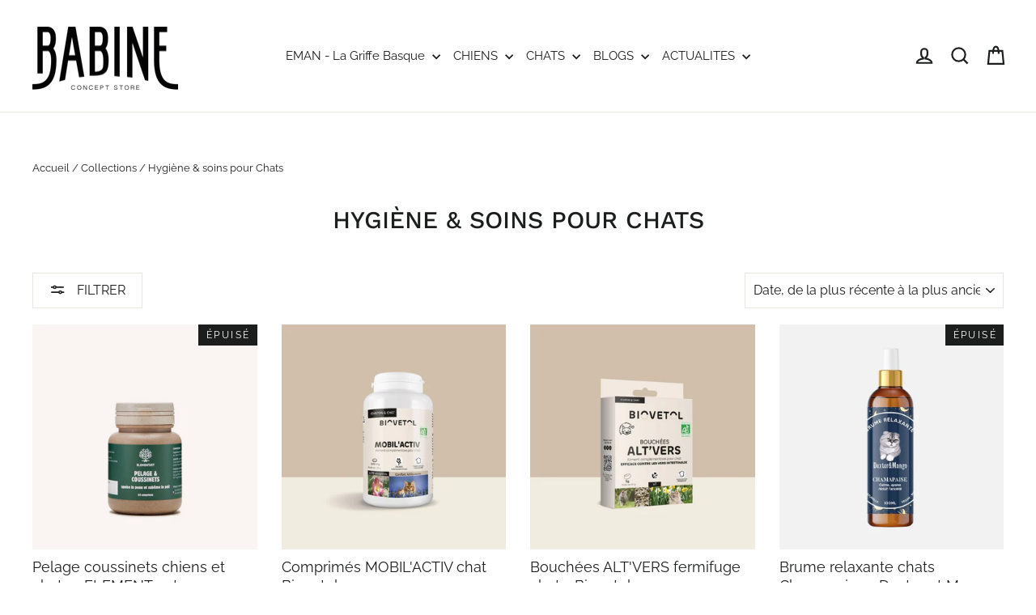

--- FILE ---
content_type: text/html; charset=utf-8
request_url: https://babinestore.com/collections/chat-hygiene-soins
body_size: 42762
content:
<!doctype html>
<html class="no-js" lang="fr" dir="ltr">
<head>
  <meta charset="utf-8">
  <meta http-equiv="X-UA-Compatible" content="IE=edge,chrome=1">
  <meta name="viewport" content="width=device-width,initial-scale=1">
  <meta name="theme-color" content="#1c1d1d">
  <link rel="canonical" href="https://babinestore.com/collections/chat-hygiene-soins">
  <link rel="preconnect" href="https://cdn.shopify.com" crossorigin>
  <link rel="preconnect" href="https://fonts.shopifycdn.com" crossorigin>
  <link rel="dns-prefetch" href="https://productreviews.shopifycdn.com">
  <link rel="dns-prefetch" href="https://ajax.googleapis.com">
  <link rel="dns-prefetch" href="https://maps.googleapis.com">
  <link rel="dns-prefetch" href="https://maps.gstatic.com"><link rel="shortcut icon" href="//babinestore.com/cdn/shop/files/favicon_32x32.png?v=1614315792" type="image/png" /><title>Hygiène &amp; soins pour Chats
&ndash; BABINE Concept-Store
</title>
<meta name="description" content="Découvrez notre sélection de produits d&#39;hygiène et soins pour nos chats. Nos petits minous sont des animaux très propres naturellement. Alors même s&#39;ils adorent se faire la toilette longtemps, nous avons choisi de vous présenter des produits 100% français, et naturels pour assurer leur bien-être en toute sérénité. Fait"><meta property="og:site_name" content="BABINE Concept-Store">
  <meta property="og:url" content="https://babinestore.com/collections/chat-hygiene-soins">
  <meta property="og:title" content="Hygiène &amp; soins pour Chats">
  <meta property="og:type" content="website">
  <meta property="og:description" content="Découvrez notre sélection de produits d&#39;hygiène et soins pour nos chats. Nos petits minous sont des animaux très propres naturellement. Alors même s&#39;ils adorent se faire la toilette longtemps, nous avons choisi de vous présenter des produits 100% français, et naturels pour assurer leur bien-être en toute sérénité. Fait"><meta property="og:image" content="http://babinestore.com/cdn/shop/collections/shutterstock_694270771.jpg?v=1613227749">
    <meta property="og:image:secure_url" content="https://babinestore.com/cdn/shop/collections/shutterstock_694270771.jpg?v=1613227749">
    <meta property="og:image:width" content="5472">
    <meta property="og:image:height" content="3648"><meta name="twitter:site" content="@">
  <meta name="twitter:card" content="summary_large_image">
  <meta name="twitter:title" content="Hygiène &amp; soins pour Chats">
  <meta name="twitter:description" content="Découvrez notre sélection de produits d&#39;hygiène et soins pour nos chats. Nos petits minous sont des animaux très propres naturellement. Alors même s&#39;ils adorent se faire la toilette longtemps, nous avons choisi de vous présenter des produits 100% français, et naturels pour assurer leur bien-être en toute sérénité. Fait">
<style data-shopify>@font-face {
  font-family: "Work Sans";
  font-weight: 500;
  font-style: normal;
  font-display: swap;
  src: url("//babinestore.com/cdn/fonts/work_sans/worksans_n5.42fc03d7028ac0f31a2ddf10d4a2904a7483a1c4.woff2") format("woff2"),
       url("//babinestore.com/cdn/fonts/work_sans/worksans_n5.1f79bf93aa21696aa0428c88e39fb9f946295341.woff") format("woff");
}

  @font-face {
  font-family: Raleway;
  font-weight: 400;
  font-style: normal;
  font-display: swap;
  src: url("//babinestore.com/cdn/fonts/raleway/raleway_n4.2c76ddd103ff0f30b1230f13e160330ff8b2c68a.woff2") format("woff2"),
       url("//babinestore.com/cdn/fonts/raleway/raleway_n4.c057757dddc39994ad5d9c9f58e7c2c2a72359a9.woff") format("woff");
}


  @font-face {
  font-family: Raleway;
  font-weight: 600;
  font-style: normal;
  font-display: swap;
  src: url("//babinestore.com/cdn/fonts/raleway/raleway_n6.87db7132fdf2b1a000ff834d3753ad5731e10d88.woff2") format("woff2"),
       url("//babinestore.com/cdn/fonts/raleway/raleway_n6.ad26493e9aeb22e08a6282f7bed6ea8ab7c3927f.woff") format("woff");
}

  @font-face {
  font-family: Raleway;
  font-weight: 400;
  font-style: italic;
  font-display: swap;
  src: url("//babinestore.com/cdn/fonts/raleway/raleway_i4.aaa73a72f55a5e60da3e9a082717e1ed8f22f0a2.woff2") format("woff2"),
       url("//babinestore.com/cdn/fonts/raleway/raleway_i4.650670cc243082f8988ecc5576b6d613cfd5a8ee.woff") format("woff");
}

  @font-face {
  font-family: Raleway;
  font-weight: 600;
  font-style: italic;
  font-display: swap;
  src: url("//babinestore.com/cdn/fonts/raleway/raleway_i6.3ca54d7a36de0718dd80fae3527e1a64a421eeb8.woff2") format("woff2"),
       url("//babinestore.com/cdn/fonts/raleway/raleway_i6.b468b8770307bd25eee5b284ea3424978349afe2.woff") format("woff");
}

</style><link href="//babinestore.com/cdn/shop/t/17/assets/theme.css?v=115507885166051936551754574138" rel="stylesheet" type="text/css" media="all" />
<style data-shopify>:root {
    --typeHeaderPrimary: "Work Sans";
    --typeHeaderFallback: sans-serif;
    --typeHeaderSize: 30px;
    --typeHeaderWeight: 500;
    --typeHeaderLineHeight: 1;
    --typeHeaderSpacing: 0.0em;

    --typeBasePrimary:Raleway;
    --typeBaseFallback:sans-serif;
    --typeBaseSize: 15px;
    --typeBaseWeight: 400;
    --typeBaseLineHeight: 1.4;
    --typeBaseSpacing: 0.0em;

    --iconWeight: 5px;
    --iconLinecaps: miter;
  }

  
.collection-hero__content:before,
  .hero__image-wrapper:before,
  .hero__media:before {
    background-image: linear-gradient(to bottom, rgba(250, 250, 250, 0.0) 0%, rgba(250, 250, 250, 0.0) 40%, rgba(28, 29, 29, 0.3) 100%);
  }

  .skrim__item-content .skrim__overlay:after {
    background-image: linear-gradient(to bottom, rgba(250, 250, 250, 0.0) 30%, rgba(28, 29, 29, 0.3) 100%);
  }

  .placeholder-content {
    background-image: linear-gradient(100deg, #f4f4f4 40%, #ececec 63%, #f4f4f4 79%);
  }</style><script>
    document.documentElement.className = document.documentElement.className.replace('no-js', 'js');

    window.theme = window.theme || {};
    theme.routes = {
      home: "/",
      cart: "/cart.js",
      cartPage: "/cart",
      cartAdd: "/cart/add.js",
      cartChange: "/cart/change.js",
      search: "/search",
      predictiveSearch: "/search/suggest"
    };
    theme.strings = {
      soldOut: "Épuisé",
      unavailable: "Non disponible",
      inStockLabel: "En stock",
      oneStockLabel: "",
      otherStockLabel: "",
      willNotShipUntil: "Sera expédié après [date]",
      willBeInStockAfter: "Sera en stock à compter de [date]",
      waitingForStock: "Réassort en cours",
      cartSavings: "Vous économisez [savings]",
      cartEmpty: "Votre panier est vide.",
      cartTermsConfirmation: "Vous devez accepter les termes et conditions de vente pour vérifier",
      searchCollections: "Collections",
      searchPages: "Pages",
      searchArticles: "Des articles",
      maxQuantity: "Vous ne pouvez avoir que [quantity] de [title] dans votre panier."
    };
    theme.settings = {
      cartType: "drawer",
      isCustomerTemplate: false,
      moneyFormat: "€{{amount_with_comma_separator}}",
      predictiveSearch: true,
      predictiveSearchType: null,
      quickView: false,
      themeName: 'Motion',
      themeVersion: "10.4.0"
    };
  </script>

  <script>window.performance && window.performance.mark && window.performance.mark('shopify.content_for_header.start');</script><meta name="facebook-domain-verification" content="tkghbnw9t6m3iyickbjsrbcnz8efjc">
<meta name="facebook-domain-verification" content="bkznwwcwmqor59ifacj09upzad53tl">
<meta name="google-site-verification" content="rTvkEzCKsRFZ9Z5NmeBs0C087UtUIvN4YEhPJLSYhSc">
<meta id="shopify-digital-wallet" name="shopify-digital-wallet" content="/27158347830/digital_wallets/dialog">
<meta name="shopify-checkout-api-token" content="28fcbbaad3e57ff6bb46dd5648793353">
<meta id="in-context-paypal-metadata" data-shop-id="27158347830" data-venmo-supported="false" data-environment="production" data-locale="fr_FR" data-paypal-v4="true" data-currency="EUR">
<link rel="alternate" type="application/atom+xml" title="Feed" href="/collections/chat-hygiene-soins.atom" />
<link rel="next" href="/collections/chat-hygiene-soins?page=2">
<link rel="alternate" type="application/json+oembed" href="https://babinestore.com/collections/chat-hygiene-soins.oembed">
<script async="async" src="/checkouts/internal/preloads.js?locale=fr-FR"></script>
<script id="shopify-features" type="application/json">{"accessToken":"28fcbbaad3e57ff6bb46dd5648793353","betas":["rich-media-storefront-analytics"],"domain":"babinestore.com","predictiveSearch":true,"shopId":27158347830,"locale":"fr"}</script>
<script>var Shopify = Shopify || {};
Shopify.shop = "babine-store.myshopify.com";
Shopify.locale = "fr";
Shopify.currency = {"active":"EUR","rate":"1.0"};
Shopify.country = "FR";
Shopify.theme = {"name":"Motion 23 juillet 2023","id":151205675351,"schema_name":"Motion","schema_version":"10.4.0","theme_store_id":847,"role":"main"};
Shopify.theme.handle = "null";
Shopify.theme.style = {"id":null,"handle":null};
Shopify.cdnHost = "babinestore.com/cdn";
Shopify.routes = Shopify.routes || {};
Shopify.routes.root = "/";</script>
<script type="module">!function(o){(o.Shopify=o.Shopify||{}).modules=!0}(window);</script>
<script>!function(o){function n(){var o=[];function n(){o.push(Array.prototype.slice.apply(arguments))}return n.q=o,n}var t=o.Shopify=o.Shopify||{};t.loadFeatures=n(),t.autoloadFeatures=n()}(window);</script>
<script id="shop-js-analytics" type="application/json">{"pageType":"collection"}</script>
<script defer="defer" async type="module" src="//babinestore.com/cdn/shopifycloud/shop-js/modules/v2/client.init-shop-cart-sync_CfnabTz1.fr.esm.js"></script>
<script defer="defer" async type="module" src="//babinestore.com/cdn/shopifycloud/shop-js/modules/v2/chunk.common_1HJ87NEU.esm.js"></script>
<script defer="defer" async type="module" src="//babinestore.com/cdn/shopifycloud/shop-js/modules/v2/chunk.modal_BHK_cQfO.esm.js"></script>
<script type="module">
  await import("//babinestore.com/cdn/shopifycloud/shop-js/modules/v2/client.init-shop-cart-sync_CfnabTz1.fr.esm.js");
await import("//babinestore.com/cdn/shopifycloud/shop-js/modules/v2/chunk.common_1HJ87NEU.esm.js");
await import("//babinestore.com/cdn/shopifycloud/shop-js/modules/v2/chunk.modal_BHK_cQfO.esm.js");

  window.Shopify.SignInWithShop?.initShopCartSync?.({"fedCMEnabled":true,"windoidEnabled":true});

</script>
<script>(function() {
  var isLoaded = false;
  function asyncLoad() {
    if (isLoaded) return;
    isLoaded = true;
    var urls = ["https:\/\/inffuse.eventscalendar.co\/plugins\/shopify\/loader.js?app=calendar\u0026shop=babine-store.myshopify.com\u0026shop=babine-store.myshopify.com","https:\/\/cdn.doofinder.com\/shopify\/doofinder-installed.js?shop=babine-store.myshopify.com","https:\/\/maps.boxtal.com\/api\/v2\/maps-shopify\/script.js?shop=babine-store.myshopify.com","\/\/cdn.shopify.com\/s\/files\/1\/0875\/2064\/files\/spinstudio-front2-1.0.0.min.js?shop=babine-store.myshopify.com","\/\/cdn.shopify.com\/s\/files\/1\/0875\/2064\/files\/spinstudio-front_auto-1.0.0.min.js?shop=babine-store.myshopify.com"];
    for (var i = 0; i < urls.length; i++) {
      var s = document.createElement('script');
      s.type = 'text/javascript';
      s.async = true;
      s.src = urls[i];
      var x = document.getElementsByTagName('script')[0];
      x.parentNode.insertBefore(s, x);
    }
  };
  if(window.attachEvent) {
    window.attachEvent('onload', asyncLoad);
  } else {
    window.addEventListener('load', asyncLoad, false);
  }
})();</script>
<script id="__st">var __st={"a":27158347830,"offset":3600,"reqid":"6500e4f3-3b4a-4e6c-b525-3f70eeaebd85-1769590653","pageurl":"babinestore.com\/collections\/chat-hygiene-soins","u":"e4564c6e31dd","p":"collection","rtyp":"collection","rid":175048785974};</script>
<script>window.ShopifyPaypalV4VisibilityTracking = true;</script>
<script id="captcha-bootstrap">!function(){'use strict';const t='contact',e='account',n='new_comment',o=[[t,t],['blogs',n],['comments',n],[t,'customer']],c=[[e,'customer_login'],[e,'guest_login'],[e,'recover_customer_password'],[e,'create_customer']],r=t=>t.map((([t,e])=>`form[action*='/${t}']:not([data-nocaptcha='true']) input[name='form_type'][value='${e}']`)).join(','),a=t=>()=>t?[...document.querySelectorAll(t)].map((t=>t.form)):[];function s(){const t=[...o],e=r(t);return a(e)}const i='password',u='form_key',d=['recaptcha-v3-token','g-recaptcha-response','h-captcha-response',i],f=()=>{try{return window.sessionStorage}catch{return}},m='__shopify_v',_=t=>t.elements[u];function p(t,e,n=!1){try{const o=window.sessionStorage,c=JSON.parse(o.getItem(e)),{data:r}=function(t){const{data:e,action:n}=t;return t[m]||n?{data:e,action:n}:{data:t,action:n}}(c);for(const[e,n]of Object.entries(r))t.elements[e]&&(t.elements[e].value=n);n&&o.removeItem(e)}catch(o){console.error('form repopulation failed',{error:o})}}const l='form_type',E='cptcha';function T(t){t.dataset[E]=!0}const w=window,h=w.document,L='Shopify',v='ce_forms',y='captcha';let A=!1;((t,e)=>{const n=(g='f06e6c50-85a8-45c8-87d0-21a2b65856fe',I='https://cdn.shopify.com/shopifycloud/storefront-forms-hcaptcha/ce_storefront_forms_captcha_hcaptcha.v1.5.2.iife.js',D={infoText:'Protégé par hCaptcha',privacyText:'Confidentialité',termsText:'Conditions'},(t,e,n)=>{const o=w[L][v],c=o.bindForm;if(c)return c(t,g,e,D).then(n);var r;o.q.push([[t,g,e,D],n]),r=I,A||(h.body.append(Object.assign(h.createElement('script'),{id:'captcha-provider',async:!0,src:r})),A=!0)});var g,I,D;w[L]=w[L]||{},w[L][v]=w[L][v]||{},w[L][v].q=[],w[L][y]=w[L][y]||{},w[L][y].protect=function(t,e){n(t,void 0,e),T(t)},Object.freeze(w[L][y]),function(t,e,n,w,h,L){const[v,y,A,g]=function(t,e,n){const i=e?o:[],u=t?c:[],d=[...i,...u],f=r(d),m=r(i),_=r(d.filter((([t,e])=>n.includes(e))));return[a(f),a(m),a(_),s()]}(w,h,L),I=t=>{const e=t.target;return e instanceof HTMLFormElement?e:e&&e.form},D=t=>v().includes(t);t.addEventListener('submit',(t=>{const e=I(t);if(!e)return;const n=D(e)&&!e.dataset.hcaptchaBound&&!e.dataset.recaptchaBound,o=_(e),c=g().includes(e)&&(!o||!o.value);(n||c)&&t.preventDefault(),c&&!n&&(function(t){try{if(!f())return;!function(t){const e=f();if(!e)return;const n=_(t);if(!n)return;const o=n.value;o&&e.removeItem(o)}(t);const e=Array.from(Array(32),(()=>Math.random().toString(36)[2])).join('');!function(t,e){_(t)||t.append(Object.assign(document.createElement('input'),{type:'hidden',name:u})),t.elements[u].value=e}(t,e),function(t,e){const n=f();if(!n)return;const o=[...t.querySelectorAll(`input[type='${i}']`)].map((({name:t})=>t)),c=[...d,...o],r={};for(const[a,s]of new FormData(t).entries())c.includes(a)||(r[a]=s);n.setItem(e,JSON.stringify({[m]:1,action:t.action,data:r}))}(t,e)}catch(e){console.error('failed to persist form',e)}}(e),e.submit())}));const S=(t,e)=>{t&&!t.dataset[E]&&(n(t,e.some((e=>e===t))),T(t))};for(const o of['focusin','change'])t.addEventListener(o,(t=>{const e=I(t);D(e)&&S(e,y())}));const B=e.get('form_key'),M=e.get(l),P=B&&M;t.addEventListener('DOMContentLoaded',(()=>{const t=y();if(P)for(const e of t)e.elements[l].value===M&&p(e,B);[...new Set([...A(),...v().filter((t=>'true'===t.dataset.shopifyCaptcha))])].forEach((e=>S(e,t)))}))}(h,new URLSearchParams(w.location.search),n,t,e,['guest_login'])})(!0,!1)}();</script>
<script integrity="sha256-4kQ18oKyAcykRKYeNunJcIwy7WH5gtpwJnB7kiuLZ1E=" data-source-attribution="shopify.loadfeatures" defer="defer" src="//babinestore.com/cdn/shopifycloud/storefront/assets/storefront/load_feature-a0a9edcb.js" crossorigin="anonymous"></script>
<script data-source-attribution="shopify.dynamic_checkout.dynamic.init">var Shopify=Shopify||{};Shopify.PaymentButton=Shopify.PaymentButton||{isStorefrontPortableWallets:!0,init:function(){window.Shopify.PaymentButton.init=function(){};var t=document.createElement("script");t.src="https://babinestore.com/cdn/shopifycloud/portable-wallets/latest/portable-wallets.fr.js",t.type="module",document.head.appendChild(t)}};
</script>
<script data-source-attribution="shopify.dynamic_checkout.buyer_consent">
  function portableWalletsHideBuyerConsent(e){var t=document.getElementById("shopify-buyer-consent"),n=document.getElementById("shopify-subscription-policy-button");t&&n&&(t.classList.add("hidden"),t.setAttribute("aria-hidden","true"),n.removeEventListener("click",e))}function portableWalletsShowBuyerConsent(e){var t=document.getElementById("shopify-buyer-consent"),n=document.getElementById("shopify-subscription-policy-button");t&&n&&(t.classList.remove("hidden"),t.removeAttribute("aria-hidden"),n.addEventListener("click",e))}window.Shopify?.PaymentButton&&(window.Shopify.PaymentButton.hideBuyerConsent=portableWalletsHideBuyerConsent,window.Shopify.PaymentButton.showBuyerConsent=portableWalletsShowBuyerConsent);
</script>
<script data-source-attribution="shopify.dynamic_checkout.cart.bootstrap">document.addEventListener("DOMContentLoaded",(function(){function t(){return document.querySelector("shopify-accelerated-checkout-cart, shopify-accelerated-checkout")}if(t())Shopify.PaymentButton.init();else{new MutationObserver((function(e,n){t()&&(Shopify.PaymentButton.init(),n.disconnect())})).observe(document.body,{childList:!0,subtree:!0})}}));
</script>
<link id="shopify-accelerated-checkout-styles" rel="stylesheet" media="screen" href="https://babinestore.com/cdn/shopifycloud/portable-wallets/latest/accelerated-checkout-backwards-compat.css" crossorigin="anonymous">
<style id="shopify-accelerated-checkout-cart">
        #shopify-buyer-consent {
  margin-top: 1em;
  display: inline-block;
  width: 100%;
}

#shopify-buyer-consent.hidden {
  display: none;
}

#shopify-subscription-policy-button {
  background: none;
  border: none;
  padding: 0;
  text-decoration: underline;
  font-size: inherit;
  cursor: pointer;
}

#shopify-subscription-policy-button::before {
  box-shadow: none;
}

      </style>

<script>window.performance && window.performance.mark && window.performance.mark('shopify.content_for_header.end');</script>

  <script src="//babinestore.com/cdn/shop/t/17/assets/vendor-scripts-v14.js" defer="defer"></script><script src="//babinestore.com/cdn/shop/t/17/assets/theme.js?v=103605338227844410371690113901" defer="defer"></script>
<!--DOOFINDER-SHOPIFY-->  <script>
  const dfLayerOptions = {
    installationId: 'a87aa8df-2885-4c33-9d25-62235c738d09',
    zone: 'eu1'
  };

  
/** START SHOPIFY ADD TO CART **/
document.addEventListener('doofinder.cart.add', function(event) {

  const product_endpoint = new URL(event.detail.link).pathname + '.js'

  fetch(product_endpoint, {
      method: 'GET',
      headers: {
        'Content-Type': 'application/json'
      },
    })
    .then(response => {
      return response.json()
    })
    .then(data => {
      variant_id = get_variant_id(parseInt(event.detail.item_id), data)
      if (variant_id) {
        add_to_cart(variant_id, event.detail.amount)
      } else {
        window.location.href = event.detail.link
      }
    })
    .catch((error) => {
      console.error('Error:', error)
    })

  function get_variant_id(product_id, product_data) {
    if (product_data.variants.length > 1) {
      if (is_variant_id_in_list(product_id, product_data.variants)) {
        return product_id
      }
      return false
    } else {
      return product_data.variants[0].id
    }
  }

  function is_variant_id_in_list(variant_id, variant_list) {
    let is_variant = false

    variant_list.forEach(variant => {
      if (variant.id === variant_id) {
        is_variant = true
      }
    })

    return is_variant
  }

  function add_to_cart(id, amount) {
    let formData = {
      'items': [{
        'id': id,
        'quantity': amount
      }],
      sections: "cart-items,cart-icon-bubble,cart-live-region-text,cart-footer"
    }

    const route = window.Shopify.routes.root ?
      window.Shopify.routes.root + 'cart/add.js' :
      window.Shopify.routes.cart_url + '/add.js' ;

    fetch(route, {
        method: 'POST',
        headers: {
          'Content-Type': 'application/json'
        },
        body: JSON.stringify(formData)
      })
      .then(response => response.json())
      .then(data => {renderSections(data.sections)})
      .catch((error) => {
        console.error('Error:', error)
      });
  }

  function renderSections(sections){
    for( section_id in sections ){
      let section = document.querySelector("#"+section_id);
      let section_html = sections[section_id];
      if(section && section_html){
        section.innerHTML = section_html;
      }
    }
  }
});
/** END SHOPIFY ADD TO CART **/


/** START SHOPIFY OPTIONS **/
dfLayerOptions.language = "fr";
/** END SHOPIFY OPTIONS **/



  (function (l, a, y, e, r, s) {
    r = l.createElement(a); r.onload = e; r.async = 1; r.src = y;
    s = l.getElementsByTagName(a)[0]; s.parentNode.insertBefore(r, s);
  })(document, 'script', 'https://cdn.doofinder.com/livelayer/1/js/loader.min.js', function () {
    doofinderLoader.load(dfLayerOptions);
  });
</script>
  <!--/DOOFINDER-SHOPIFY--><!-- BEGIN app block: shopify://apps/instafeed/blocks/head-block/c447db20-095d-4a10-9725-b5977662c9d5 --><link rel="preconnect" href="https://cdn.nfcube.com/">
<link rel="preconnect" href="https://scontent.cdninstagram.com/">


  <script>
    document.addEventListener('DOMContentLoaded', function () {
      let instafeedScript = document.createElement('script');

      
        instafeedScript.src = 'https://cdn.nfcube.com/instafeed-3a917cfcfa476454bdcdc1f9e7dda1b7.js';
      

      document.body.appendChild(instafeedScript);
    });
  </script>





<!-- END app block --><!-- BEGIN app block: shopify://apps/ta-labels-badges/blocks/bss-pl-config-data/91bfe765-b604-49a1-805e-3599fa600b24 --><script
    id='bss-pl-config-data'
>
	let TAE_StoreId = "";
	if (typeof BSS_PL == 'undefined' || TAE_StoreId !== "") {
  		var BSS_PL = {};
		BSS_PL.storeId = null;
		BSS_PL.currentPlan = null;
		BSS_PL.apiServerProduction = null;
		BSS_PL.publicAccessToken = null;
		BSS_PL.customerTags = "null";
		BSS_PL.customerId = "null";
		BSS_PL.storeIdCustomOld = null;
		BSS_PL.storeIdOldWIthPriority = null;
		BSS_PL.storeIdOptimizeAppendLabel = null
		BSS_PL.optimizeCodeIds = null; 
		BSS_PL.extendedFeatureIds = null;
		BSS_PL.integration = null;
		BSS_PL.settingsData  = null;
		BSS_PL.configProductMetafields = null;
		BSS_PL.configVariantMetafields = null;
		
		BSS_PL.configData = [].concat();

		
		BSS_PL.configDataBanner = [].concat();

		
		BSS_PL.configDataPopup = [].concat();

		
		BSS_PL.configDataLabelGroup = [].concat();
		
		
		BSS_PL.collectionID = ``;
		BSS_PL.collectionHandle = ``;
		BSS_PL.collectionTitle = ``;

		
		BSS_PL.conditionConfigData = [].concat();
	}
</script>




<style>
    
    
</style>

<script>
    function bssLoadScripts(src, callback, isDefer = false) {
        const scriptTag = document.createElement('script');
        document.head.appendChild(scriptTag);
        scriptTag.src = src;
        if (isDefer) {
            scriptTag.defer = true;
        } else {
            scriptTag.async = true;
        }
        if (callback) {
            scriptTag.addEventListener('load', function () {
                callback();
            });
        }
    }
    const scriptUrls = [
        "https://cdn.shopify.com/extensions/019bf90e-c4d1-7e37-8dad-620f24146f1f/product-label-561/assets/bss-pl-init-helper.js",
        "https://cdn.shopify.com/extensions/019bf90e-c4d1-7e37-8dad-620f24146f1f/product-label-561/assets/bss-pl-init-config-run-scripts.js",
    ];
    Promise.all(scriptUrls.map((script) => new Promise((resolve) => bssLoadScripts(script, resolve)))).then((res) => {
        console.log('BSS scripts loaded');
        window.bssScriptsLoaded = true;
    });

	function bssInitScripts() {
		if (BSS_PL.configData.length) {
			const enabledFeature = [
				{ type: 1, script: "https://cdn.shopify.com/extensions/019bf90e-c4d1-7e37-8dad-620f24146f1f/product-label-561/assets/bss-pl-init-for-label.js" },
				{ type: 2, badge: [0, 7, 8], script: "https://cdn.shopify.com/extensions/019bf90e-c4d1-7e37-8dad-620f24146f1f/product-label-561/assets/bss-pl-init-for-badge-product-name.js" },
				{ type: 2, badge: [1, 11], script: "https://cdn.shopify.com/extensions/019bf90e-c4d1-7e37-8dad-620f24146f1f/product-label-561/assets/bss-pl-init-for-badge-product-image.js" },
				{ type: 2, badge: 2, script: "https://cdn.shopify.com/extensions/019bf90e-c4d1-7e37-8dad-620f24146f1f/product-label-561/assets/bss-pl-init-for-badge-custom-selector.js" },
				{ type: 2, badge: [3, 9, 10], script: "https://cdn.shopify.com/extensions/019bf90e-c4d1-7e37-8dad-620f24146f1f/product-label-561/assets/bss-pl-init-for-badge-price.js" },
				{ type: 2, badge: 4, script: "https://cdn.shopify.com/extensions/019bf90e-c4d1-7e37-8dad-620f24146f1f/product-label-561/assets/bss-pl-init-for-badge-add-to-cart-btn.js" },
				{ type: 2, badge: 5, script: "https://cdn.shopify.com/extensions/019bf90e-c4d1-7e37-8dad-620f24146f1f/product-label-561/assets/bss-pl-init-for-badge-quantity-box.js" },
				{ type: 2, badge: 6, script: "https://cdn.shopify.com/extensions/019bf90e-c4d1-7e37-8dad-620f24146f1f/product-label-561/assets/bss-pl-init-for-badge-buy-it-now-btn.js" }
			]
				.filter(({ type, badge }) => BSS_PL.configData.some(item => item.label_type === type && (badge === undefined || (Array.isArray(badge) ? badge.includes(item.badge_type) : item.badge_type === badge))) || (type === 1 && BSS_PL.configDataLabelGroup && BSS_PL.configDataLabelGroup.length))
				.map(({ script }) => script);
				
            enabledFeature.forEach((src) => bssLoadScripts(src));

            if (enabledFeature.length) {
                const src = "https://cdn.shopify.com/extensions/019bf90e-c4d1-7e37-8dad-620f24146f1f/product-label-561/assets/bss-product-label-js.js";
                bssLoadScripts(src);
            }
        }

        if (BSS_PL.configDataBanner && BSS_PL.configDataBanner.length) {
            const src = "https://cdn.shopify.com/extensions/019bf90e-c4d1-7e37-8dad-620f24146f1f/product-label-561/assets/bss-product-label-banner.js";
            bssLoadScripts(src);
        }

        if (BSS_PL.configDataPopup && BSS_PL.configDataPopup.length) {
            const src = "https://cdn.shopify.com/extensions/019bf90e-c4d1-7e37-8dad-620f24146f1f/product-label-561/assets/bss-product-label-popup.js";
            bssLoadScripts(src);
        }

        if (window.location.search.includes('bss-pl-custom-selector')) {
            const src = "https://cdn.shopify.com/extensions/019bf90e-c4d1-7e37-8dad-620f24146f1f/product-label-561/assets/bss-product-label-custom-position.js";
            bssLoadScripts(src, null, true);
        }
    }
    bssInitScripts();
</script>


<!-- END app block --><!-- BEGIN app block: shopify://apps/doofinder-search-discovery/blocks/doofinder-script/1abc6bc6-ff36-4a37-9034-effae4a47cf6 -->


<!-- END app block --><link href="https://cdn.shopify.com/extensions/019bf90e-c4d1-7e37-8dad-620f24146f1f/product-label-561/assets/bss-pl-style.min.css" rel="stylesheet" type="text/css" media="all">
<link href="https://monorail-edge.shopifysvc.com" rel="dns-prefetch">
<script>(function(){if ("sendBeacon" in navigator && "performance" in window) {try {var session_token_from_headers = performance.getEntriesByType('navigation')[0].serverTiming.find(x => x.name == '_s').description;} catch {var session_token_from_headers = undefined;}var session_cookie_matches = document.cookie.match(/_shopify_s=([^;]*)/);var session_token_from_cookie = session_cookie_matches && session_cookie_matches.length === 2 ? session_cookie_matches[1] : "";var session_token = session_token_from_headers || session_token_from_cookie || "";function handle_abandonment_event(e) {var entries = performance.getEntries().filter(function(entry) {return /monorail-edge.shopifysvc.com/.test(entry.name);});if (!window.abandonment_tracked && entries.length === 0) {window.abandonment_tracked = true;var currentMs = Date.now();var navigation_start = performance.timing.navigationStart;var payload = {shop_id: 27158347830,url: window.location.href,navigation_start,duration: currentMs - navigation_start,session_token,page_type: "collection"};window.navigator.sendBeacon("https://monorail-edge.shopifysvc.com/v1/produce", JSON.stringify({schema_id: "online_store_buyer_site_abandonment/1.1",payload: payload,metadata: {event_created_at_ms: currentMs,event_sent_at_ms: currentMs}}));}}window.addEventListener('pagehide', handle_abandonment_event);}}());</script>
<script id="web-pixels-manager-setup">(function e(e,d,r,n,o){if(void 0===o&&(o={}),!Boolean(null===(a=null===(i=window.Shopify)||void 0===i?void 0:i.analytics)||void 0===a?void 0:a.replayQueue)){var i,a;window.Shopify=window.Shopify||{};var t=window.Shopify;t.analytics=t.analytics||{};var s=t.analytics;s.replayQueue=[],s.publish=function(e,d,r){return s.replayQueue.push([e,d,r]),!0};try{self.performance.mark("wpm:start")}catch(e){}var l=function(){var e={modern:/Edge?\/(1{2}[4-9]|1[2-9]\d|[2-9]\d{2}|\d{4,})\.\d+(\.\d+|)|Firefox\/(1{2}[4-9]|1[2-9]\d|[2-9]\d{2}|\d{4,})\.\d+(\.\d+|)|Chrom(ium|e)\/(9{2}|\d{3,})\.\d+(\.\d+|)|(Maci|X1{2}).+ Version\/(15\.\d+|(1[6-9]|[2-9]\d|\d{3,})\.\d+)([,.]\d+|)( \(\w+\)|)( Mobile\/\w+|) Safari\/|Chrome.+OPR\/(9{2}|\d{3,})\.\d+\.\d+|(CPU[ +]OS|iPhone[ +]OS|CPU[ +]iPhone|CPU IPhone OS|CPU iPad OS)[ +]+(15[._]\d+|(1[6-9]|[2-9]\d|\d{3,})[._]\d+)([._]\d+|)|Android:?[ /-](13[3-9]|1[4-9]\d|[2-9]\d{2}|\d{4,})(\.\d+|)(\.\d+|)|Android.+Firefox\/(13[5-9]|1[4-9]\d|[2-9]\d{2}|\d{4,})\.\d+(\.\d+|)|Android.+Chrom(ium|e)\/(13[3-9]|1[4-9]\d|[2-9]\d{2}|\d{4,})\.\d+(\.\d+|)|SamsungBrowser\/([2-9]\d|\d{3,})\.\d+/,legacy:/Edge?\/(1[6-9]|[2-9]\d|\d{3,})\.\d+(\.\d+|)|Firefox\/(5[4-9]|[6-9]\d|\d{3,})\.\d+(\.\d+|)|Chrom(ium|e)\/(5[1-9]|[6-9]\d|\d{3,})\.\d+(\.\d+|)([\d.]+$|.*Safari\/(?![\d.]+ Edge\/[\d.]+$))|(Maci|X1{2}).+ Version\/(10\.\d+|(1[1-9]|[2-9]\d|\d{3,})\.\d+)([,.]\d+|)( \(\w+\)|)( Mobile\/\w+|) Safari\/|Chrome.+OPR\/(3[89]|[4-9]\d|\d{3,})\.\d+\.\d+|(CPU[ +]OS|iPhone[ +]OS|CPU[ +]iPhone|CPU IPhone OS|CPU iPad OS)[ +]+(10[._]\d+|(1[1-9]|[2-9]\d|\d{3,})[._]\d+)([._]\d+|)|Android:?[ /-](13[3-9]|1[4-9]\d|[2-9]\d{2}|\d{4,})(\.\d+|)(\.\d+|)|Mobile Safari.+OPR\/([89]\d|\d{3,})\.\d+\.\d+|Android.+Firefox\/(13[5-9]|1[4-9]\d|[2-9]\d{2}|\d{4,})\.\d+(\.\d+|)|Android.+Chrom(ium|e)\/(13[3-9]|1[4-9]\d|[2-9]\d{2}|\d{4,})\.\d+(\.\d+|)|Android.+(UC? ?Browser|UCWEB|U3)[ /]?(15\.([5-9]|\d{2,})|(1[6-9]|[2-9]\d|\d{3,})\.\d+)\.\d+|SamsungBrowser\/(5\.\d+|([6-9]|\d{2,})\.\d+)|Android.+MQ{2}Browser\/(14(\.(9|\d{2,})|)|(1[5-9]|[2-9]\d|\d{3,})(\.\d+|))(\.\d+|)|K[Aa][Ii]OS\/(3\.\d+|([4-9]|\d{2,})\.\d+)(\.\d+|)/},d=e.modern,r=e.legacy,n=navigator.userAgent;return n.match(d)?"modern":n.match(r)?"legacy":"unknown"}(),u="modern"===l?"modern":"legacy",c=(null!=n?n:{modern:"",legacy:""})[u],f=function(e){return[e.baseUrl,"/wpm","/b",e.hashVersion,"modern"===e.buildTarget?"m":"l",".js"].join("")}({baseUrl:d,hashVersion:r,buildTarget:u}),m=function(e){var d=e.version,r=e.bundleTarget,n=e.surface,o=e.pageUrl,i=e.monorailEndpoint;return{emit:function(e){var a=e.status,t=e.errorMsg,s=(new Date).getTime(),l=JSON.stringify({metadata:{event_sent_at_ms:s},events:[{schema_id:"web_pixels_manager_load/3.1",payload:{version:d,bundle_target:r,page_url:o,status:a,surface:n,error_msg:t},metadata:{event_created_at_ms:s}}]});if(!i)return console&&console.warn&&console.warn("[Web Pixels Manager] No Monorail endpoint provided, skipping logging."),!1;try{return self.navigator.sendBeacon.bind(self.navigator)(i,l)}catch(e){}var u=new XMLHttpRequest;try{return u.open("POST",i,!0),u.setRequestHeader("Content-Type","text/plain"),u.send(l),!0}catch(e){return console&&console.warn&&console.warn("[Web Pixels Manager] Got an unhandled error while logging to Monorail."),!1}}}}({version:r,bundleTarget:l,surface:e.surface,pageUrl:self.location.href,monorailEndpoint:e.monorailEndpoint});try{o.browserTarget=l,function(e){var d=e.src,r=e.async,n=void 0===r||r,o=e.onload,i=e.onerror,a=e.sri,t=e.scriptDataAttributes,s=void 0===t?{}:t,l=document.createElement("script"),u=document.querySelector("head"),c=document.querySelector("body");if(l.async=n,l.src=d,a&&(l.integrity=a,l.crossOrigin="anonymous"),s)for(var f in s)if(Object.prototype.hasOwnProperty.call(s,f))try{l.dataset[f]=s[f]}catch(e){}if(o&&l.addEventListener("load",o),i&&l.addEventListener("error",i),u)u.appendChild(l);else{if(!c)throw new Error("Did not find a head or body element to append the script");c.appendChild(l)}}({src:f,async:!0,onload:function(){if(!function(){var e,d;return Boolean(null===(d=null===(e=window.Shopify)||void 0===e?void 0:e.analytics)||void 0===d?void 0:d.initialized)}()){var d=window.webPixelsManager.init(e)||void 0;if(d){var r=window.Shopify.analytics;r.replayQueue.forEach((function(e){var r=e[0],n=e[1],o=e[2];d.publishCustomEvent(r,n,o)})),r.replayQueue=[],r.publish=d.publishCustomEvent,r.visitor=d.visitor,r.initialized=!0}}},onerror:function(){return m.emit({status:"failed",errorMsg:"".concat(f," has failed to load")})},sri:function(e){var d=/^sha384-[A-Za-z0-9+/=]+$/;return"string"==typeof e&&d.test(e)}(c)?c:"",scriptDataAttributes:o}),m.emit({status:"loading"})}catch(e){m.emit({status:"failed",errorMsg:(null==e?void 0:e.message)||"Unknown error"})}}})({shopId: 27158347830,storefrontBaseUrl: "https://babinestore.com",extensionsBaseUrl: "https://extensions.shopifycdn.com/cdn/shopifycloud/web-pixels-manager",monorailEndpoint: "https://monorail-edge.shopifysvc.com/unstable/produce_batch",surface: "storefront-renderer",enabledBetaFlags: ["2dca8a86"],webPixelsConfigList: [{"id":"1053000023","configuration":"{\"config\":\"{\\\"pixel_id\\\":\\\"G-05KJ45YLEM\\\",\\\"target_country\\\":\\\"FR\\\",\\\"gtag_events\\\":[{\\\"type\\\":\\\"begin_checkout\\\",\\\"action_label\\\":\\\"G-05KJ45YLEM\\\"},{\\\"type\\\":\\\"search\\\",\\\"action_label\\\":\\\"G-05KJ45YLEM\\\"},{\\\"type\\\":\\\"view_item\\\",\\\"action_label\\\":[\\\"G-05KJ45YLEM\\\",\\\"MC-LTPB1F00HR\\\"]},{\\\"type\\\":\\\"purchase\\\",\\\"action_label\\\":[\\\"G-05KJ45YLEM\\\",\\\"MC-LTPB1F00HR\\\"]},{\\\"type\\\":\\\"page_view\\\",\\\"action_label\\\":[\\\"G-05KJ45YLEM\\\",\\\"MC-LTPB1F00HR\\\"]},{\\\"type\\\":\\\"add_payment_info\\\",\\\"action_label\\\":\\\"G-05KJ45YLEM\\\"},{\\\"type\\\":\\\"add_to_cart\\\",\\\"action_label\\\":\\\"G-05KJ45YLEM\\\"}],\\\"enable_monitoring_mode\\\":false}\"}","eventPayloadVersion":"v1","runtimeContext":"OPEN","scriptVersion":"b2a88bafab3e21179ed38636efcd8a93","type":"APP","apiClientId":1780363,"privacyPurposes":[],"dataSharingAdjustments":{"protectedCustomerApprovalScopes":["read_customer_address","read_customer_email","read_customer_name","read_customer_personal_data","read_customer_phone"]}},{"id":"277545303","configuration":"{\"pixel_id\":\"450302912827671\",\"pixel_type\":\"facebook_pixel\",\"metaapp_system_user_token\":\"-\"}","eventPayloadVersion":"v1","runtimeContext":"OPEN","scriptVersion":"ca16bc87fe92b6042fbaa3acc2fbdaa6","type":"APP","apiClientId":2329312,"privacyPurposes":["ANALYTICS","MARKETING","SALE_OF_DATA"],"dataSharingAdjustments":{"protectedCustomerApprovalScopes":["read_customer_address","read_customer_email","read_customer_name","read_customer_personal_data","read_customer_phone"]}},{"id":"157745495","configuration":"{\"tagID\":\"2613858047402\"}","eventPayloadVersion":"v1","runtimeContext":"STRICT","scriptVersion":"18031546ee651571ed29edbe71a3550b","type":"APP","apiClientId":3009811,"privacyPurposes":["ANALYTICS","MARKETING","SALE_OF_DATA"],"dataSharingAdjustments":{"protectedCustomerApprovalScopes":["read_customer_address","read_customer_email","read_customer_name","read_customer_personal_data","read_customer_phone"]}},{"id":"168853847","eventPayloadVersion":"v1","runtimeContext":"LAX","scriptVersion":"1","type":"CUSTOM","privacyPurposes":["ANALYTICS"],"name":"Google Analytics tag (migrated)"},{"id":"shopify-app-pixel","configuration":"{}","eventPayloadVersion":"v1","runtimeContext":"STRICT","scriptVersion":"0450","apiClientId":"shopify-pixel","type":"APP","privacyPurposes":["ANALYTICS","MARKETING"]},{"id":"shopify-custom-pixel","eventPayloadVersion":"v1","runtimeContext":"LAX","scriptVersion":"0450","apiClientId":"shopify-pixel","type":"CUSTOM","privacyPurposes":["ANALYTICS","MARKETING"]}],isMerchantRequest: false,initData: {"shop":{"name":"BABINE Concept-Store","paymentSettings":{"currencyCode":"EUR"},"myshopifyDomain":"babine-store.myshopify.com","countryCode":"FR","storefrontUrl":"https:\/\/babinestore.com"},"customer":null,"cart":null,"checkout":null,"productVariants":[],"purchasingCompany":null},},"https://babinestore.com/cdn","fcfee988w5aeb613cpc8e4bc33m6693e112",{"modern":"","legacy":""},{"shopId":"27158347830","storefrontBaseUrl":"https:\/\/babinestore.com","extensionBaseUrl":"https:\/\/extensions.shopifycdn.com\/cdn\/shopifycloud\/web-pixels-manager","surface":"storefront-renderer","enabledBetaFlags":"[\"2dca8a86\"]","isMerchantRequest":"false","hashVersion":"fcfee988w5aeb613cpc8e4bc33m6693e112","publish":"custom","events":"[[\"page_viewed\",{}],[\"collection_viewed\",{\"collection\":{\"id\":\"175048785974\",\"title\":\"Hygiène \u0026 soins pour Chats\",\"productVariants\":[{\"price\":{\"amount\":27.5,\"currencyCode\":\"EUR\"},\"product\":{\"title\":\"Pelage coussinets chiens et chats - ELEMENT vet\",\"vendor\":\"ELEMENT.vet\",\"id\":\"10295478321495\",\"untranslatedTitle\":\"Pelage coussinets chiens et chats - ELEMENT vet\",\"url\":\"\/products\/pelage-coussinets-chien-chat-element-vet\",\"type\":\"Hygiène \u0026 soins\"},\"id\":\"51766156722519\",\"image\":{\"src\":\"\/\/babinestore.com\/cdn\/shop\/files\/comprime-pelage-coussinet-chien-element-vet.webp?v=1758706975\"},\"sku\":null,\"title\":\"Default Title\",\"untranslatedTitle\":\"Default Title\"},{\"price\":{\"amount\":16.9,\"currencyCode\":\"EUR\"},\"product\":{\"title\":\"Comprimés MOBIL'ACTIV chat Biovetol\",\"vendor\":\"Biovetol\",\"id\":\"10287159345495\",\"untranslatedTitle\":\"Comprimés MOBIL'ACTIV chat Biovetol\",\"url\":\"\/products\/comprime-mobilactiv-chat-biovetol\",\"type\":\"Hygiène \u0026 soins\"},\"id\":\"51731994640727\",\"image\":{\"src\":\"\/\/babinestore.com\/cdn\/shop\/files\/BABINEConcept-Store_Produits_soinchat-mobil-activ-biovetol_Shopify.jpg?v=1758195792\"},\"sku\":null,\"title\":\"Default Title\",\"untranslatedTitle\":\"Default Title\"},{\"price\":{\"amount\":14.95,\"currencyCode\":\"EUR\"},\"product\":{\"title\":\"Bouchées ALT'VERS fermifuge chat - Biovetol\",\"vendor\":\"Biovetol\",\"id\":\"10287053734231\",\"untranslatedTitle\":\"Bouchées ALT'VERS fermifuge chat - Biovetol\",\"url\":\"\/products\/vermifuge-bouchee-altvers-chat-biovetol\",\"type\":\"Hygiène \u0026 soins\"},\"id\":\"51731438600535\",\"image\":{\"src\":\"\/\/babinestore.com\/cdn\/shop\/files\/BABINEConcept-Store_Produits_soinchat-bouchees-altvers-biovetol_Shopify.jpg?v=1758192261\"},\"sku\":null,\"title\":\"Default Title\",\"untranslatedTitle\":\"Default Title\"},{\"price\":{\"amount\":17.9,\"currencyCode\":\"EUR\"},\"product\":{\"title\":\"Brume relaxante chats Chamapaise - Dexter et Mango\",\"vendor\":\"Dexter \u0026 Mango\",\"id\":\"10108971417943\",\"untranslatedTitle\":\"Brume relaxante chats Chamapaise - Dexter et Mango\",\"url\":\"\/products\/brume-relaxante-chat-dexter-mango\",\"type\":\"Hygiène \u0026 soins\"},\"id\":\"50982393446743\",\"image\":{\"src\":\"\/\/babinestore.com\/cdn\/shop\/files\/brume-relaxante-chat-dexter-mango-champaise-flacon.webp?v=1750422345\"},\"sku\":null,\"title\":\"Default Title\",\"untranslatedTitle\":\"Default Title\"},{\"price\":{\"amount\":16.9,\"currencyCode\":\"EUR\"},\"product\":{\"title\":\"Huile de truite française oméga plus pour chats JOPY\",\"vendor\":\"Jopy\",\"id\":\"10026354278743\",\"untranslatedTitle\":\"Huile de truite française oméga plus pour chats JOPY\",\"url\":\"\/products\/huile-truite-france-omega-3-6-chat-jopy\",\"type\":\"Hygiène \u0026 soins\"},\"id\":\"50602128965975\",\"image\":{\"src\":\"\/\/babinestore.com\/cdn\/shop\/files\/huile-truite-omega-3-6-complement-alimentaire-jopy.jpg?v=1746702696\"},\"sku\":null,\"title\":\"Default Title\",\"untranslatedTitle\":\"Default Title\"},{\"price\":{\"amount\":13.9,\"currencyCode\":\"EUR\"},\"product\":{\"title\":\"Huile végétale bio multi actions pour chats JOPY\",\"vendor\":\"Jopy\",\"id\":\"10026307453271\",\"untranslatedTitle\":\"Huile végétale bio multi actions pour chats JOPY\",\"url\":\"\/products\/huile-vegetale-bio-multi-action-chat-jopy\",\"type\":\"Hygiène \u0026 soins\"},\"id\":\"50601782444375\",\"image\":{\"src\":\"\/\/babinestore.com\/cdn\/shop\/files\/complementalimentairehuilevegetalejopy.jpg?v=1746701876\"},\"sku\":null,\"title\":\"Default Title\",\"untranslatedTitle\":\"Default Title\"},{\"price\":{\"amount\":14.95,\"currencyCode\":\"EUR\"},\"product\":{\"title\":\"Litière végétale agglomérante miscanthus pour chat 10 litres\",\"vendor\":\"Jopy\",\"id\":\"10023111655767\",\"untranslatedTitle\":\"Litière végétale agglomérante miscanthus pour chat 10 litres\",\"url\":\"\/products\/litiere-vegetale-agglomerante-miscanthus-chat\",\"type\":\"Hygiène \u0026 soins\"},\"id\":\"50594104770903\",\"image\":{\"src\":\"\/\/babinestore.com\/cdn\/shop\/files\/litiere-vegetale-agglomerante-chat-jopy-10litres.webp?v=1759585422\"},\"sku\":\"\",\"title\":\"Default Title\",\"untranslatedTitle\":\"Default Title\"},{\"price\":{\"amount\":15.3,\"currencyCode\":\"EUR\"},\"product\":{\"title\":\"Krill - Complément alimentaire poudre - Omega 3 - chiens chats\",\"vendor\":\"ATAVIK\",\"id\":\"9851556561239\",\"untranslatedTitle\":\"Krill - Complément alimentaire poudre - Omega 3 - chiens chats\",\"url\":\"\/products\/krill-complement-alimentaire-poudre-omega-3-chien-chat\",\"type\":\"Hygiène \u0026 soins\"},\"id\":\"49934507376983\",\"image\":{\"src\":\"\/\/babinestore.com\/cdn\/shop\/files\/complement-alimentaire-chien-chat-poudre-krill.webp?v=1738682522\"},\"sku\":null,\"title\":\"Default Title\",\"untranslatedTitle\":\"Default Title\"},{\"price\":{\"amount\":16.9,\"currencyCode\":\"EUR\"},\"product\":{\"title\":\"Gelée nettoyante Cire d'or - oreilles chats- Dexter \u0026 Mango\",\"vendor\":\"Dexter \u0026 Mango\",\"id\":\"9738171318615\",\"untranslatedTitle\":\"Gelée nettoyante Cire d'or - oreilles chats- Dexter \u0026 Mango\",\"url\":\"\/products\/gelee-nettoyante-pot-de-miel-oreilles-chiens-dexter-mango-copie\",\"type\":\"Hygiène \u0026 soins\"},\"id\":\"49555855704407\",\"image\":{\"src\":\"\/\/babinestore.com\/cdn\/shop\/files\/gelee-cire-or-oreilles-chat-dexter-mango.webp?v=1732024900\"},\"sku\":null,\"title\":\"Default Title\",\"untranslatedTitle\":\"Default Title\"},{\"price\":{\"amount\":29.5,\"currencyCode\":\"EUR\"},\"product\":{\"title\":\"Brosse easy groomer Chiens et Chats - Element vet\",\"vendor\":\"ELEMENT.vet\",\"id\":\"9385211003223\",\"untranslatedTitle\":\"Brosse easy groomer Chiens et Chats - Element vet\",\"url\":\"\/products\/brosse-easy-groomer-chiens-et-chats-element-vet\",\"type\":\"Hygiène \u0026 soins\"},\"id\":\"48669058695511\",\"image\":{\"src\":\"\/\/babinestore.com\/cdn\/shop\/files\/brosse-easy-groomer-chiens-chats-poils-courts.webp?v=1718973090\"},\"sku\":null,\"title\":\"Default Title\",\"untranslatedTitle\":\"Default Title\"},{\"price\":{\"amount\":26.95,\"currencyCode\":\"EUR\"},\"product\":{\"title\":\"Anti Stress apaisement chiens chats - ELEMENT vet\",\"vendor\":\"ELEMENT.vet\",\"id\":\"9385106374999\",\"untranslatedTitle\":\"Anti Stress apaisement chiens chats - ELEMENT vet\",\"url\":\"\/products\/anti-stress-apaisement-chiens-chats-complement-alimentaire-element-vet\",\"type\":\"Hygiène \u0026 soins\"},\"id\":\"48668610920791\",\"image\":{\"src\":\"\/\/babinestore.com\/cdn\/shop\/files\/ELEMENT_VET_ANTI_STRESS_60C_2.jpg?v=1718965648\"},\"sku\":\"\",\"title\":\"Default Title\",\"untranslatedTitle\":\"Default Title\"},{\"price\":{\"amount\":19.95,\"currencyCode\":\"EUR\"},\"product\":{\"title\":\"Fleurs de Bach malade en transport des animaux - Velbecia\",\"vendor\":\"VELBECIA\",\"id\":\"9382750421335\",\"untranslatedTitle\":\"Fleurs de Bach malade en transport des animaux - Velbecia\",\"url\":\"\/products\/fleurs-bach-transport-animaux-velbecia\",\"type\":\"Hygiène \u0026 soins\"},\"id\":\"48663016079703\",\"image\":{\"src\":\"\/\/babinestore.com\/cdn\/shop\/files\/fleur-bach-animaux-transport.jpg?v=1718897474\"},\"sku\":null,\"title\":\"Default Title\",\"untranslatedTitle\":\"Default Title\"},{\"price\":{\"amount\":10.9,\"currencyCode\":\"EUR\"},\"product\":{\"title\":\"Spray d'ambiance apaisant chiens-chats O'calm Biovetol\",\"vendor\":\"Biovetol\",\"id\":\"8936880669015\",\"untranslatedTitle\":\"Spray d'ambiance apaisant chiens-chats O'calm Biovetol\",\"url\":\"\/products\/spray-ambiance-apaisant-chien-chat-ocalm-biovetol\",\"type\":\"Hygiène \u0026 soins\"},\"id\":\"47876093509975\",\"image\":{\"src\":\"\/\/babinestore.com\/cdn\/shop\/files\/spray-ambiance-calme-zen-biovetol.png?v=1710945109\"},\"sku\":\"\",\"title\":\"Default Title\",\"untranslatedTitle\":\"Default Title\"},{\"price\":{\"amount\":14.9,\"currencyCode\":\"EUR\"},\"product\":{\"title\":\"Brosse Carde Taille S pour Chiens et Chats - Martin Sellier\",\"vendor\":\"MARTIN SELLIER\",\"id\":\"8707995533655\",\"untranslatedTitle\":\"Brosse Carde Taille S pour Chiens et Chats - Martin Sellier\",\"url\":\"\/products\/brosse-carde-taille-s-pour-chiens-et-chats-martin-sellier\",\"type\":\"Hygiène \u0026 soins\"},\"id\":\"47559571865943\",\"image\":{\"src\":\"\/\/babinestore.com\/cdn\/shop\/files\/brosse-carde-chien-chat-taille-s.jpg?v=1718883098\"},\"sku\":null,\"title\":\"Default Title\",\"untranslatedTitle\":\"Default Title\"},{\"price\":{\"amount\":19.95,\"currencyCode\":\"EUR\"},\"product\":{\"title\":\"Fleurs de Bach contre le stress des animaux - Velbecia\",\"vendor\":\"VELBECIA\",\"id\":\"8535555670359\",\"untranslatedTitle\":\"Fleurs de Bach contre le stress des animaux - Velbecia\",\"url\":\"\/products\/fleurs-bach-chiens-chats-stress-velbecia\",\"type\":\"Hygiène \u0026 soins\"},\"id\":\"47020237881687\",\"image\":{\"src\":\"\/\/babinestore.com\/cdn\/shop\/files\/fleurs-bach-animal-stress-velbecia_jpg.jpg?v=1692451171\"},\"sku\":null,\"title\":\"Default Title\",\"untranslatedTitle\":\"Default Title\"},{\"price\":{\"amount\":7.0,\"currencyCode\":\"EUR\"},\"product\":{\"title\":\"Coupe pilule - broyeur de comprimés - ELEMENT vet\",\"vendor\":\"ELEMENT.vet\",\"id\":\"8527645802839\",\"untranslatedTitle\":\"Coupe pilule - broyeur de comprimés - ELEMENT vet\",\"url\":\"\/products\/coupe-pilule-broyeur-comprime-chiens-chats\",\"type\":\"Hygiène \u0026 soins\"},\"id\":\"47002661585239\",\"image\":{\"src\":\"\/\/babinestore.com\/cdn\/shop\/files\/coupe-pilule-element-vet.webp?v=1691854873\"},\"sku\":null,\"title\":\"Default Title\",\"untranslatedTitle\":\"Default Title\"},{\"price\":{\"amount\":22.5,\"currencyCode\":\"EUR\"},\"product\":{\"title\":\"Gel de massage bien être chiens - ELEMENT vet\",\"vendor\":\"ELEMENT.vet\",\"id\":\"8527409774935\",\"untranslatedTitle\":\"Gel de massage bien être chiens - ELEMENT vet\",\"url\":\"\/products\/gel-massage-bien-etre-chiens-chat-arnica-element-vet\",\"type\":\"Hygiène \u0026 soins\"},\"id\":\"50671525396823\",\"image\":{\"src\":\"\/\/babinestore.com\/cdn\/shop\/files\/gel-massage-arnica-chiens-element-vet.webp?v=1691848594\"},\"sku\":\"\",\"title\":\"150 ml\",\"untranslatedTitle\":\"150 ml\"},{\"price\":{\"amount\":24.9,\"currencyCode\":\"EUR\"},\"product\":{\"title\":\"Cure courte - Pureté- complément alimentaire Truffe et Moustache\",\"vendor\":\"TRUFFE ET MOUSTACHE\",\"id\":\"8500896629079\",\"untranslatedTitle\":\"Cure courte - Pureté- complément alimentaire Truffe et Moustache\",\"url\":\"\/products\/cure-courte-phyto-chien-chat-urinaire-truffe-moustache\",\"type\":\"Hygiène \u0026 soins\"},\"id\":\"46936910954839\",\"image\":{\"src\":\"\/\/babinestore.com\/cdn\/shop\/files\/pot-cure-courte-phyto-chien-chat-purete.png?v=1689772350\"},\"sku\":\"\",\"title\":\"Default Title\",\"untranslatedTitle\":\"Default Title\"},{\"price\":{\"amount\":14.9,\"currencyCode\":\"EUR\"},\"product\":{\"title\":\"Synergie d'Huiles essentielles répulsives - puces tiques pour chiens -Pom Oil\",\"vendor\":\"Pomoil\",\"id\":\"8477873766743\",\"untranslatedTitle\":\"Synergie d'Huiles essentielles répulsives - puces tiques pour chiens -Pom Oil\",\"url\":\"\/products\/huile-essentielle-repulsif-puces-tiques-chiens-pomoil\",\"type\":\"Hygiène \u0026 soins\"},\"id\":\"46880549405015\",\"image\":{\"src\":\"\/\/babinestore.com\/cdn\/shop\/files\/synergie-huiles-essentielles-repulsif-puces-tiques-chien.jpg?v=1688475502\"},\"sku\":\"\",\"title\":\"Default Title\",\"untranslatedTitle\":\"Default Title\"},{\"price\":{\"amount\":12.95,\"currencyCode\":\"EUR\"},\"product\":{\"title\":\"Lotion spray insectifuge - antiparasitaire chien et chat Biovetol\",\"vendor\":\"Biovetol\",\"id\":\"8436007305559\",\"untranslatedTitle\":\"Lotion spray insectifuge - antiparasitaire chien et chat Biovetol\",\"url\":\"\/products\/spray-insectifuge-antiparasitaire-chien-chat-biovetol\",\"type\":\"Hygiène \u0026 soins\"},\"id\":\"46779210793303\",\"image\":{\"src\":\"\/\/babinestore.com\/cdn\/shop\/files\/lotion-anti-insectes-biovetol.png?v=1685364983\"},\"sku\":\"\",\"title\":\"Default Title\",\"untranslatedTitle\":\"Default Title\"}]}}]]"});</script><script>
  window.ShopifyAnalytics = window.ShopifyAnalytics || {};
  window.ShopifyAnalytics.meta = window.ShopifyAnalytics.meta || {};
  window.ShopifyAnalytics.meta.currency = 'EUR';
  var meta = {"products":[{"id":10295478321495,"gid":"gid:\/\/shopify\/Product\/10295478321495","vendor":"ELEMENT.vet","type":"Hygiène \u0026 soins","handle":"pelage-coussinets-chien-chat-element-vet","variants":[{"id":51766156722519,"price":2750,"name":"Pelage coussinets chiens et chats - ELEMENT vet","public_title":null,"sku":null}],"remote":false},{"id":10287159345495,"gid":"gid:\/\/shopify\/Product\/10287159345495","vendor":"Biovetol","type":"Hygiène \u0026 soins","handle":"comprime-mobilactiv-chat-biovetol","variants":[{"id":51731994640727,"price":1690,"name":"Comprimés MOBIL'ACTIV chat Biovetol","public_title":null,"sku":null}],"remote":false},{"id":10287053734231,"gid":"gid:\/\/shopify\/Product\/10287053734231","vendor":"Biovetol","type":"Hygiène \u0026 soins","handle":"vermifuge-bouchee-altvers-chat-biovetol","variants":[{"id":51731438600535,"price":1495,"name":"Bouchées ALT'VERS fermifuge chat - Biovetol","public_title":null,"sku":null}],"remote":false},{"id":10108971417943,"gid":"gid:\/\/shopify\/Product\/10108971417943","vendor":"Dexter \u0026 Mango","type":"Hygiène \u0026 soins","handle":"brume-relaxante-chat-dexter-mango","variants":[{"id":50982393446743,"price":1790,"name":"Brume relaxante chats Chamapaise - Dexter et Mango","public_title":null,"sku":null}],"remote":false},{"id":10026354278743,"gid":"gid:\/\/shopify\/Product\/10026354278743","vendor":"Jopy","type":"Hygiène \u0026 soins","handle":"huile-truite-france-omega-3-6-chat-jopy","variants":[{"id":50602128965975,"price":1690,"name":"Huile de truite française oméga plus pour chats JOPY","public_title":null,"sku":null}],"remote":false},{"id":10026307453271,"gid":"gid:\/\/shopify\/Product\/10026307453271","vendor":"Jopy","type":"Hygiène \u0026 soins","handle":"huile-vegetale-bio-multi-action-chat-jopy","variants":[{"id":50601782444375,"price":1390,"name":"Huile végétale bio multi actions pour chats JOPY","public_title":null,"sku":null}],"remote":false},{"id":10023111655767,"gid":"gid:\/\/shopify\/Product\/10023111655767","vendor":"Jopy","type":"Hygiène \u0026 soins","handle":"litiere-vegetale-agglomerante-miscanthus-chat","variants":[{"id":50594104770903,"price":1495,"name":"Litière végétale agglomérante miscanthus pour chat 10 litres","public_title":null,"sku":""}],"remote":false},{"id":9851556561239,"gid":"gid:\/\/shopify\/Product\/9851556561239","vendor":"ATAVIK","type":"Hygiène \u0026 soins","handle":"krill-complement-alimentaire-poudre-omega-3-chien-chat","variants":[{"id":49934507376983,"price":1530,"name":"Krill - Complément alimentaire poudre - Omega 3 - chiens chats","public_title":null,"sku":null}],"remote":false},{"id":9738171318615,"gid":"gid:\/\/shopify\/Product\/9738171318615","vendor":"Dexter \u0026 Mango","type":"Hygiène \u0026 soins","handle":"gelee-nettoyante-pot-de-miel-oreilles-chiens-dexter-mango-copie","variants":[{"id":49555855704407,"price":1690,"name":"Gelée nettoyante Cire d'or - oreilles chats- Dexter \u0026 Mango","public_title":null,"sku":null}],"remote":false},{"id":9385211003223,"gid":"gid:\/\/shopify\/Product\/9385211003223","vendor":"ELEMENT.vet","type":"Hygiène \u0026 soins","handle":"brosse-easy-groomer-chiens-et-chats-element-vet","variants":[{"id":48669058695511,"price":2950,"name":"Brosse easy groomer Chiens et Chats - Element vet","public_title":null,"sku":null}],"remote":false},{"id":9385106374999,"gid":"gid:\/\/shopify\/Product\/9385106374999","vendor":"ELEMENT.vet","type":"Hygiène \u0026 soins","handle":"anti-stress-apaisement-chiens-chats-complement-alimentaire-element-vet","variants":[{"id":48668610920791,"price":2695,"name":"Anti Stress apaisement chiens chats - ELEMENT vet","public_title":null,"sku":""}],"remote":false},{"id":9382750421335,"gid":"gid:\/\/shopify\/Product\/9382750421335","vendor":"VELBECIA","type":"Hygiène \u0026 soins","handle":"fleurs-bach-transport-animaux-velbecia","variants":[{"id":48663016079703,"price":1995,"name":"Fleurs de Bach malade en transport des animaux - Velbecia","public_title":null,"sku":null}],"remote":false},{"id":8936880669015,"gid":"gid:\/\/shopify\/Product\/8936880669015","vendor":"Biovetol","type":"Hygiène \u0026 soins","handle":"spray-ambiance-apaisant-chien-chat-ocalm-biovetol","variants":[{"id":47876093509975,"price":1090,"name":"Spray d'ambiance apaisant chiens-chats O'calm Biovetol","public_title":null,"sku":""}],"remote":false},{"id":8707995533655,"gid":"gid:\/\/shopify\/Product\/8707995533655","vendor":"MARTIN SELLIER","type":"Hygiène \u0026 soins","handle":"brosse-carde-taille-s-pour-chiens-et-chats-martin-sellier","variants":[{"id":47559571865943,"price":1490,"name":"Brosse Carde Taille S pour Chiens et Chats - Martin Sellier","public_title":null,"sku":null}],"remote":false},{"id":8535555670359,"gid":"gid:\/\/shopify\/Product\/8535555670359","vendor":"VELBECIA","type":"Hygiène \u0026 soins","handle":"fleurs-bach-chiens-chats-stress-velbecia","variants":[{"id":47020237881687,"price":1995,"name":"Fleurs de Bach contre le stress des animaux - Velbecia","public_title":null,"sku":null}],"remote":false},{"id":8527645802839,"gid":"gid:\/\/shopify\/Product\/8527645802839","vendor":"ELEMENT.vet","type":"Hygiène \u0026 soins","handle":"coupe-pilule-broyeur-comprime-chiens-chats","variants":[{"id":47002661585239,"price":700,"name":"Coupe pilule - broyeur de comprimés - ELEMENT vet","public_title":null,"sku":null}],"remote":false},{"id":8527409774935,"gid":"gid:\/\/shopify\/Product\/8527409774935","vendor":"ELEMENT.vet","type":"Hygiène \u0026 soins","handle":"gel-massage-bien-etre-chiens-chat-arnica-element-vet","variants":[{"id":50671525396823,"price":2250,"name":"Gel de massage bien être chiens - ELEMENT vet - 150 ml","public_title":"150 ml","sku":""},{"id":50671525429591,"price":4195,"name":"Gel de massage bien être chiens - ELEMENT vet - 500 ml","public_title":"500 ml","sku":""}],"remote":false},{"id":8500896629079,"gid":"gid:\/\/shopify\/Product\/8500896629079","vendor":"TRUFFE ET MOUSTACHE","type":"Hygiène \u0026 soins","handle":"cure-courte-phyto-chien-chat-urinaire-truffe-moustache","variants":[{"id":46936910954839,"price":2490,"name":"Cure courte - Pureté- complément alimentaire Truffe et Moustache","public_title":null,"sku":""}],"remote":false},{"id":8477873766743,"gid":"gid:\/\/shopify\/Product\/8477873766743","vendor":"Pomoil","type":"Hygiène \u0026 soins","handle":"huile-essentielle-repulsif-puces-tiques-chiens-pomoil","variants":[{"id":46880549405015,"price":1490,"name":"Synergie d'Huiles essentielles répulsives - puces tiques pour chiens -Pom Oil","public_title":null,"sku":""}],"remote":false},{"id":8436007305559,"gid":"gid:\/\/shopify\/Product\/8436007305559","vendor":"Biovetol","type":"Hygiène \u0026 soins","handle":"spray-insectifuge-antiparasitaire-chien-chat-biovetol","variants":[{"id":46779210793303,"price":1295,"name":"Lotion spray insectifuge - antiparasitaire chien et chat Biovetol","public_title":null,"sku":""}],"remote":false}],"page":{"pageType":"collection","resourceType":"collection","resourceId":175048785974,"requestId":"6500e4f3-3b4a-4e6c-b525-3f70eeaebd85-1769590653"}};
  for (var attr in meta) {
    window.ShopifyAnalytics.meta[attr] = meta[attr];
  }
</script>
<script class="analytics">
  (function () {
    var customDocumentWrite = function(content) {
      var jquery = null;

      if (window.jQuery) {
        jquery = window.jQuery;
      } else if (window.Checkout && window.Checkout.$) {
        jquery = window.Checkout.$;
      }

      if (jquery) {
        jquery('body').append(content);
      }
    };

    var hasLoggedConversion = function(token) {
      if (token) {
        return document.cookie.indexOf('loggedConversion=' + token) !== -1;
      }
      return false;
    }

    var setCookieIfConversion = function(token) {
      if (token) {
        var twoMonthsFromNow = new Date(Date.now());
        twoMonthsFromNow.setMonth(twoMonthsFromNow.getMonth() + 2);

        document.cookie = 'loggedConversion=' + token + '; expires=' + twoMonthsFromNow;
      }
    }

    var trekkie = window.ShopifyAnalytics.lib = window.trekkie = window.trekkie || [];
    if (trekkie.integrations) {
      return;
    }
    trekkie.methods = [
      'identify',
      'page',
      'ready',
      'track',
      'trackForm',
      'trackLink'
    ];
    trekkie.factory = function(method) {
      return function() {
        var args = Array.prototype.slice.call(arguments);
        args.unshift(method);
        trekkie.push(args);
        return trekkie;
      };
    };
    for (var i = 0; i < trekkie.methods.length; i++) {
      var key = trekkie.methods[i];
      trekkie[key] = trekkie.factory(key);
    }
    trekkie.load = function(config) {
      trekkie.config = config || {};
      trekkie.config.initialDocumentCookie = document.cookie;
      var first = document.getElementsByTagName('script')[0];
      var script = document.createElement('script');
      script.type = 'text/javascript';
      script.onerror = function(e) {
        var scriptFallback = document.createElement('script');
        scriptFallback.type = 'text/javascript';
        scriptFallback.onerror = function(error) {
                var Monorail = {
      produce: function produce(monorailDomain, schemaId, payload) {
        var currentMs = new Date().getTime();
        var event = {
          schema_id: schemaId,
          payload: payload,
          metadata: {
            event_created_at_ms: currentMs,
            event_sent_at_ms: currentMs
          }
        };
        return Monorail.sendRequest("https://" + monorailDomain + "/v1/produce", JSON.stringify(event));
      },
      sendRequest: function sendRequest(endpointUrl, payload) {
        // Try the sendBeacon API
        if (window && window.navigator && typeof window.navigator.sendBeacon === 'function' && typeof window.Blob === 'function' && !Monorail.isIos12()) {
          var blobData = new window.Blob([payload], {
            type: 'text/plain'
          });

          if (window.navigator.sendBeacon(endpointUrl, blobData)) {
            return true;
          } // sendBeacon was not successful

        } // XHR beacon

        var xhr = new XMLHttpRequest();

        try {
          xhr.open('POST', endpointUrl);
          xhr.setRequestHeader('Content-Type', 'text/plain');
          xhr.send(payload);
        } catch (e) {
          console.log(e);
        }

        return false;
      },
      isIos12: function isIos12() {
        return window.navigator.userAgent.lastIndexOf('iPhone; CPU iPhone OS 12_') !== -1 || window.navigator.userAgent.lastIndexOf('iPad; CPU OS 12_') !== -1;
      }
    };
    Monorail.produce('monorail-edge.shopifysvc.com',
      'trekkie_storefront_load_errors/1.1',
      {shop_id: 27158347830,
      theme_id: 151205675351,
      app_name: "storefront",
      context_url: window.location.href,
      source_url: "//babinestore.com/cdn/s/trekkie.storefront.a804e9514e4efded663580eddd6991fcc12b5451.min.js"});

        };
        scriptFallback.async = true;
        scriptFallback.src = '//babinestore.com/cdn/s/trekkie.storefront.a804e9514e4efded663580eddd6991fcc12b5451.min.js';
        first.parentNode.insertBefore(scriptFallback, first);
      };
      script.async = true;
      script.src = '//babinestore.com/cdn/s/trekkie.storefront.a804e9514e4efded663580eddd6991fcc12b5451.min.js';
      first.parentNode.insertBefore(script, first);
    };
    trekkie.load(
      {"Trekkie":{"appName":"storefront","development":false,"defaultAttributes":{"shopId":27158347830,"isMerchantRequest":null,"themeId":151205675351,"themeCityHash":"5208728559915791596","contentLanguage":"fr","currency":"EUR","eventMetadataId":"1b58e290-0961-4855-977d-695de5b44b71"},"isServerSideCookieWritingEnabled":true,"monorailRegion":"shop_domain","enabledBetaFlags":["65f19447","b5387b81"]},"Session Attribution":{},"S2S":{"facebookCapiEnabled":true,"source":"trekkie-storefront-renderer","apiClientId":580111}}
    );

    var loaded = false;
    trekkie.ready(function() {
      if (loaded) return;
      loaded = true;

      window.ShopifyAnalytics.lib = window.trekkie;

      var originalDocumentWrite = document.write;
      document.write = customDocumentWrite;
      try { window.ShopifyAnalytics.merchantGoogleAnalytics.call(this); } catch(error) {};
      document.write = originalDocumentWrite;

      window.ShopifyAnalytics.lib.page(null,{"pageType":"collection","resourceType":"collection","resourceId":175048785974,"requestId":"6500e4f3-3b4a-4e6c-b525-3f70eeaebd85-1769590653","shopifyEmitted":true});

      var match = window.location.pathname.match(/checkouts\/(.+)\/(thank_you|post_purchase)/)
      var token = match? match[1]: undefined;
      if (!hasLoggedConversion(token)) {
        setCookieIfConversion(token);
        window.ShopifyAnalytics.lib.track("Viewed Product Category",{"currency":"EUR","category":"Collection: chat-hygiene-soins","collectionName":"chat-hygiene-soins","collectionId":175048785974,"nonInteraction":true},undefined,undefined,{"shopifyEmitted":true});
      }
    });


        var eventsListenerScript = document.createElement('script');
        eventsListenerScript.async = true;
        eventsListenerScript.src = "//babinestore.com/cdn/shopifycloud/storefront/assets/shop_events_listener-3da45d37.js";
        document.getElementsByTagName('head')[0].appendChild(eventsListenerScript);

})();</script>
  <script>
  if (!window.ga || (window.ga && typeof window.ga !== 'function')) {
    window.ga = function ga() {
      (window.ga.q = window.ga.q || []).push(arguments);
      if (window.Shopify && window.Shopify.analytics && typeof window.Shopify.analytics.publish === 'function') {
        window.Shopify.analytics.publish("ga_stub_called", {}, {sendTo: "google_osp_migration"});
      }
      console.error("Shopify's Google Analytics stub called with:", Array.from(arguments), "\nSee https://help.shopify.com/manual/promoting-marketing/pixels/pixel-migration#google for more information.");
    };
    if (window.Shopify && window.Shopify.analytics && typeof window.Shopify.analytics.publish === 'function') {
      window.Shopify.analytics.publish("ga_stub_initialized", {}, {sendTo: "google_osp_migration"});
    }
  }
</script>
<script
  defer
  src="https://babinestore.com/cdn/shopifycloud/perf-kit/shopify-perf-kit-3.1.0.min.js"
  data-application="storefront-renderer"
  data-shop-id="27158347830"
  data-render-region="gcp-us-east1"
  data-page-type="collection"
  data-theme-instance-id="151205675351"
  data-theme-name="Motion"
  data-theme-version="10.4.0"
  data-monorail-region="shop_domain"
  data-resource-timing-sampling-rate="10"
  data-shs="true"
  data-shs-beacon="true"
  data-shs-export-with-fetch="true"
  data-shs-logs-sample-rate="1"
  data-shs-beacon-endpoint="https://babinestore.com/api/collect"
></script>
</head>

<body class="template-collection" data-transitions="true" data-type_header_capitalize="true" data-type_base_accent_transform="true" data-type_header_accent_transform="true" data-animate_sections="true" data-animate_underlines="true" data-animate_buttons="true" data-animate_images="true" data-animate_page_transition_style="page-slow-fade" data-type_header_text_alignment="true" data-animate_images_style="zoom-fade">

  
    <script type="text/javascript">window.setTimeout(function() { document.body.className += " loaded"; }, 25);</script>
  

  <a class="in-page-link visually-hidden skip-link" href="#MainContent">Passer au contenu</a>

  <div id="PageContainer" class="page-container">
    <div class="transition-body"><!-- BEGIN sections: header-group -->
<div id="shopify-section-sections--19325639983447__header" class="shopify-section shopify-section-group-header-group"><div id="NavDrawer" class="drawer drawer--right">
  <div class="drawer__contents">
    <div class="drawer__fixed-header">
      <div class="drawer__header appear-animation appear-delay-2">
        <div class="drawer__title"></div>
        <div class="drawer__close">
          <button type="button" class="drawer__close-button js-drawer-close">
            <svg aria-hidden="true" focusable="false" role="presentation" class="icon icon-close" viewBox="0 0 64 64"><title>icon-X</title><path d="m19 17.61 27.12 27.13m0-27.12L19 44.74"/></svg>
            <span class="icon__fallback-text">Fermer le menu</span>
          </button>
        </div>
      </div>
    </div>
    <div class="drawer__scrollable">
      <ul class="mobile-nav" role="navigation" aria-label="Primary"><li class="mobile-nav__item appear-animation appear-delay-3"><div class="mobile-nav__has-sublist"><a href="/pages/eman-la-griffe-basque" class="mobile-nav__link" id="Label-pages-eman-la-griffe-basque1">
                    EMAN - La Griffe Basque
                  </a>
                  <div class="mobile-nav__toggle">
                    <button type="button" class="collapsible-trigger collapsible--auto-height" aria-controls="Linklist-pages-eman-la-griffe-basque1" aria-labelledby="Label-pages-eman-la-griffe-basque1"><span class="collapsible-trigger__icon collapsible-trigger__icon--open" role="presentation">
  <svg aria-hidden="true" focusable="false" role="presentation" class="icon icon--wide icon-chevron-down" viewBox="0 0 28 16"><path d="m1.57 1.59 12.76 12.77L27.1 1.59" stroke-width="2" stroke="#000" fill="none"/></svg>
</span>
</button>
                  </div></div><div id="Linklist-pages-eman-la-griffe-basque1" class="mobile-nav__sublist collapsible-content collapsible-content--all">
                <div class="collapsible-content__inner">
                  <ul class="mobile-nav__sublist"><li class="mobile-nav__item">
                        <div class="mobile-nav__child-item"><a href="/collections/collection-ete-eman" class="mobile-nav__link" id="Sublabel-collections-collection-ete-eman1">
                              Collection été 2025
                            </a></div></li><li class="mobile-nav__item">
                        <div class="mobile-nav__child-item"><a href="/collections/pochettes-friandises-chiens-bracelets-balade" class="mobile-nav__link" id="Sublabel-collections-pochettes-friandises-chiens-bracelets-balade2">
                              Pochettes à friandises
                            </a><button type="button" class="collapsible-trigger" aria-controls="Sublinklist-pages-eman-la-griffe-basque1-collections-pochettes-friandises-chiens-bracelets-balade2" aria-labelledby="Sublabel-collections-pochettes-friandises-chiens-bracelets-balade2"><span class="collapsible-trigger__icon collapsible-trigger__icon--open collapsible-trigger__icon--circle" role="presentation">
  <svg aria-hidden="true" focusable="false" role="presentation" class="icon icon-plus" viewBox="0 0 20 20"><path fill="#444" d="M17.409 8.929h-6.695V2.258c0-.566-.506-1.029-1.071-1.029s-1.071.463-1.071 1.029v6.671H1.967C1.401 8.929.938 9.435.938 10s.463 1.071 1.029 1.071h6.605V17.7c0 .566.506 1.029 1.071 1.029s1.071-.463 1.071-1.029v-6.629h6.695c.566 0 1.029-.506 1.029-1.071s-.463-1.071-1.029-1.071z"/></svg>
  <svg aria-hidden="true" focusable="false" role="presentation" class="icon icon-minus" viewBox="0 0 20 20"><path fill="#444" d="M17.543 11.029H2.1A1.032 1.032 0 0 1 1.071 10c0-.566.463-1.029 1.029-1.029h15.443c.566 0 1.029.463 1.029 1.029 0 .566-.463 1.029-1.029 1.029z"/></svg>
</span>
</button></div><div id="Sublinklist-pages-eman-la-griffe-basque1-collections-pochettes-friandises-chiens-bracelets-balade2" class="mobile-nav__sublist collapsible-content collapsible-content--all" aria-labelledby="Sublabel-collections-pochettes-friandises-chiens-bracelets-balade2">
                            <div class="collapsible-content__inner">
                              <ul class="mobile-nav__grandchildlist"><li class="mobile-nav__item">
                                    <a href="/collections/pochettes-friandise-chien-ete-2025-eman" class="mobile-nav__link">
                                      Pochettes Eté 2025
                                    </a>
                                  </li><li class="mobile-nav__item">
                                    <a href="/collections/collection-atlantique-pochettes-friandises-simili-cuir-chiens" class="mobile-nav__link">
                                      Collection Atlantique
                                    </a>
                                  </li><li class="mobile-nav__item">
                                    <a href="/collections/pochettes-friandises-chien-collection-basque" class="mobile-nav__link">
                                      Collection Basque
                                    </a>
                                  </li><li class="mobile-nav__item">
                                    <a href="/collections/pochettes-friandises-chiens-bracelets-balade" class="mobile-nav__link">
                                      toutes les pochettes
                                    </a>
                                  </li></ul>
                            </div>
                          </div></li><li class="mobile-nav__item">
                        <div class="mobile-nav__child-item"><a href="/collections/sac-banane-modele-et-declinaison" class="mobile-nav__link" id="Sublabel-collections-sac-banane-modele-et-declinaison3">
                              Sacs banane - Modèles
                            </a><button type="button" class="collapsible-trigger" aria-controls="Sublinklist-pages-eman-la-griffe-basque1-collections-sac-banane-modele-et-declinaison3" aria-labelledby="Sublabel-collections-sac-banane-modele-et-declinaison3"><span class="collapsible-trigger__icon collapsible-trigger__icon--open collapsible-trigger__icon--circle" role="presentation">
  <svg aria-hidden="true" focusable="false" role="presentation" class="icon icon-plus" viewBox="0 0 20 20"><path fill="#444" d="M17.409 8.929h-6.695V2.258c0-.566-.506-1.029-1.071-1.029s-1.071.463-1.071 1.029v6.671H1.967C1.401 8.929.938 9.435.938 10s.463 1.071 1.029 1.071h6.605V17.7c0 .566.506 1.029 1.071 1.029s1.071-.463 1.071-1.029v-6.629h6.695c.566 0 1.029-.506 1.029-1.071s-.463-1.071-1.029-1.071z"/></svg>
  <svg aria-hidden="true" focusable="false" role="presentation" class="icon icon-minus" viewBox="0 0 20 20"><path fill="#444" d="M17.543 11.029H2.1A1.032 1.032 0 0 1 1.071 10c0-.566.463-1.029 1.029-1.029h15.443c.566 0 1.029.463 1.029 1.029 0 .566-.463 1.029-1.029 1.029z"/></svg>
</span>
</button></div><div id="Sublinklist-pages-eman-la-griffe-basque1-collections-sac-banane-modele-et-declinaison3" class="mobile-nav__sublist collapsible-content collapsible-content--all" aria-labelledby="Sublabel-collections-sac-banane-modele-et-declinaison3">
                            <div class="collapsible-content__inner">
                              <ul class="mobile-nav__grandchildlist"><li class="mobile-nav__item">
                                    <a href="/collections/sac-banane-xanel-declinaisons" class="mobile-nav__link">
                                      Xanel
                                    </a>
                                  </li><li class="mobile-nav__item">
                                    <a href="/collections/sac-banane-maneki-neko-les-declinaisons" class="mobile-nav__link">
                                      Maneki Neko
                                    </a>
                                  </li><li class="mobile-nav__item">
                                    <a href="/collections/sac-banane-vert-velours-les-declinaisons" class="mobile-nav__link">
                                      Vert Velours
                                    </a>
                                  </li><li class="mobile-nav__item">
                                    <a href="/collections/sac-banane-velours-boucle-ocre-declinaisons" class="mobile-nav__link">
                                      Velours bouclé ocre
                                    </a>
                                  </li><li class="mobile-nav__item">
                                    <a href="/collections/sac-banane-sherpa-leopard-declinaison" class="mobile-nav__link">
                                      Sherpa Léopard
                                    </a>
                                  </li><li class="mobile-nav__item">
                                    <a href="/collections/sacs-banane-solo-eman-la-griffe-basque" class="mobile-nav__link">
                                      les Solos
                                    </a>
                                  </li></ul>
                            </div>
                          </div></li><li class="mobile-nav__item">
                        <div class="mobile-nav__child-item"><a href="/collections/ensemble-sac-banane-pochette-friandises-chiens" class="mobile-nav__link" id="Sublabel-collections-ensemble-sac-banane-pochette-friandises-chiens4">
                              Sacs banane techniques
                            </a></div></li><li class="mobile-nav__item">
                        <div class="mobile-nav__child-item"><a href="/collections/bananes-urbaines-matchy-matchy-pochettes-friandise-chien-eman" class="mobile-nav__link" id="Sublabel-collections-bananes-urbaines-matchy-matchy-pochettes-friandise-chien-eman5">
                              Autres Accessoires
                            </a><button type="button" class="collapsible-trigger" aria-controls="Sublinklist-pages-eman-la-griffe-basque1-collections-bananes-urbaines-matchy-matchy-pochettes-friandise-chien-eman5" aria-labelledby="Sublabel-collections-bananes-urbaines-matchy-matchy-pochettes-friandise-chien-eman5"><span class="collapsible-trigger__icon collapsible-trigger__icon--open collapsible-trigger__icon--circle" role="presentation">
  <svg aria-hidden="true" focusable="false" role="presentation" class="icon icon-plus" viewBox="0 0 20 20"><path fill="#444" d="M17.409 8.929h-6.695V2.258c0-.566-.506-1.029-1.071-1.029s-1.071.463-1.071 1.029v6.671H1.967C1.401 8.929.938 9.435.938 10s.463 1.071 1.029 1.071h6.605V17.7c0 .566.506 1.029 1.071 1.029s1.071-.463 1.071-1.029v-6.629h6.695c.566 0 1.029-.506 1.029-1.071s-.463-1.071-1.029-1.071z"/></svg>
  <svg aria-hidden="true" focusable="false" role="presentation" class="icon icon-minus" viewBox="0 0 20 20"><path fill="#444" d="M17.543 11.029H2.1A1.032 1.032 0 0 1 1.071 10c0-.566.463-1.029 1.029-1.029h15.443c.566 0 1.029.463 1.029 1.029 0 .566-.463 1.029-1.029 1.029z"/></svg>
</span>
</button></div><div id="Sublinklist-pages-eman-la-griffe-basque1-collections-bananes-urbaines-matchy-matchy-pochettes-friandise-chien-eman5" class="mobile-nav__sublist collapsible-content collapsible-content--all" aria-labelledby="Sublabel-collections-bananes-urbaines-matchy-matchy-pochettes-friandise-chien-eman5">
                            <div class="collapsible-content__inner">
                              <ul class="mobile-nav__grandchildlist"><li class="mobile-nav__item">
                                    <a href="/collections/gamelles-chien-chat-ceramique-artisanat-basque-piece-unique" class="mobile-nav__link">
                                      Gamelles céramique
                                    </a>
                                  </li><li class="mobile-nav__item">
                                    <a href="/products/foulard-bandana-feria-chien-chat-eman-griffe-basque" class="mobile-nav__link">
                                      Foulards - Bandanas
                                    </a>
                                  </li><li class="mobile-nav__item">
                                    <a href="/products/plaid-nomade-chiens-chats-collab-maison-jean-vier" class="mobile-nav__link">
                                      Plaids nomades
                                    </a>
                                  </li></ul>
                            </div>
                          </div></li><li class="mobile-nav__item">
                        <div class="mobile-nav__child-item"><a href="/pages/eman-la-griffe-basque" class="mobile-nav__link" id="Sublabel-pages-eman-la-griffe-basque6">
                              La Marque
                            </a><button type="button" class="collapsible-trigger" aria-controls="Sublinklist-pages-eman-la-griffe-basque1-pages-eman-la-griffe-basque6" aria-labelledby="Sublabel-pages-eman-la-griffe-basque6"><span class="collapsible-trigger__icon collapsible-trigger__icon--open collapsible-trigger__icon--circle" role="presentation">
  <svg aria-hidden="true" focusable="false" role="presentation" class="icon icon-plus" viewBox="0 0 20 20"><path fill="#444" d="M17.409 8.929h-6.695V2.258c0-.566-.506-1.029-1.071-1.029s-1.071.463-1.071 1.029v6.671H1.967C1.401 8.929.938 9.435.938 10s.463 1.071 1.029 1.071h6.605V17.7c0 .566.506 1.029 1.071 1.029s1.071-.463 1.071-1.029v-6.629h6.695c.566 0 1.029-.506 1.029-1.071s-.463-1.071-1.029-1.071z"/></svg>
  <svg aria-hidden="true" focusable="false" role="presentation" class="icon icon-minus" viewBox="0 0 20 20"><path fill="#444" d="M17.543 11.029H2.1A1.032 1.032 0 0 1 1.071 10c0-.566.463-1.029 1.029-1.029h15.443c.566 0 1.029.463 1.029 1.029 0 .566-.463 1.029-1.029 1.029z"/></svg>
</span>
</button></div><div id="Sublinklist-pages-eman-la-griffe-basque1-pages-eman-la-griffe-basque6" class="mobile-nav__sublist collapsible-content collapsible-content--all" aria-labelledby="Sublabel-pages-eman-la-griffe-basque6">
                            <div class="collapsible-content__inner">
                              <ul class="mobile-nav__grandchildlist"><li class="mobile-nav__item">
                                    <a href="/blogs/eman-la-griffe-basque-valeurs" class="mobile-nav__link">
                                      Les Valeurs
                                    </a>
                                  </li></ul>
                            </div>
                          </div></li><li class="mobile-nav__item">
                        <div class="mobile-nav__child-item"><a href="/pages/points-de-vente-marque-eman-la-griffe-basque" class="mobile-nav__link" id="Sublabel-pages-points-de-vente-marque-eman-la-griffe-basque7">
                              Points de Vente
                            </a></div></li></ul></div>
              </div></li><li class="mobile-nav__item appear-animation appear-delay-4"><div class="mobile-nav__has-sublist"><a href="/collections/tout-un-univers-pour-nos-toutous" class="mobile-nav__link" id="Label-collections-tout-un-univers-pour-nos-toutous2">
                    CHIENS
                  </a>
                  <div class="mobile-nav__toggle">
                    <button type="button" class="collapsible-trigger collapsible--auto-height" aria-controls="Linklist-collections-tout-un-univers-pour-nos-toutous2" aria-labelledby="Label-collections-tout-un-univers-pour-nos-toutous2"><span class="collapsible-trigger__icon collapsible-trigger__icon--open" role="presentation">
  <svg aria-hidden="true" focusable="false" role="presentation" class="icon icon--wide icon-chevron-down" viewBox="0 0 28 16"><path d="m1.57 1.59 12.76 12.77L27.1 1.59" stroke-width="2" stroke="#000" fill="none"/></svg>
</span>
</button>
                  </div></div><div id="Linklist-collections-tout-un-univers-pour-nos-toutous2" class="mobile-nav__sublist collapsible-content collapsible-content--all">
                <div class="collapsible-content__inner">
                  <ul class="mobile-nav__sublist"><li class="mobile-nav__item">
                        <div class="mobile-nav__child-item"><a href="/collections/accessoires-pour-chien" class="mobile-nav__link" id="Sublabel-collections-accessoires-pour-chien1">
                              Accessoires
                            </a><button type="button" class="collapsible-trigger" aria-controls="Sublinklist-collections-tout-un-univers-pour-nos-toutous2-collections-accessoires-pour-chien1" aria-labelledby="Sublabel-collections-accessoires-pour-chien1"><span class="collapsible-trigger__icon collapsible-trigger__icon--open collapsible-trigger__icon--circle" role="presentation">
  <svg aria-hidden="true" focusable="false" role="presentation" class="icon icon-plus" viewBox="0 0 20 20"><path fill="#444" d="M17.409 8.929h-6.695V2.258c0-.566-.506-1.029-1.071-1.029s-1.071.463-1.071 1.029v6.671H1.967C1.401 8.929.938 9.435.938 10s.463 1.071 1.029 1.071h6.605V17.7c0 .566.506 1.029 1.071 1.029s1.071-.463 1.071-1.029v-6.629h6.695c.566 0 1.029-.506 1.029-1.071s-.463-1.071-1.029-1.071z"/></svg>
  <svg aria-hidden="true" focusable="false" role="presentation" class="icon icon-minus" viewBox="0 0 20 20"><path fill="#444" d="M17.543 11.029H2.1A1.032 1.032 0 0 1 1.071 10c0-.566.463-1.029 1.029-1.029h15.443c.566 0 1.029.463 1.029 1.029 0 .566-.463 1.029-1.029 1.029z"/></svg>
</span>
</button></div><div id="Sublinklist-collections-tout-un-univers-pour-nos-toutous2-collections-accessoires-pour-chien1" class="mobile-nav__sublist collapsible-content collapsible-content--all" aria-labelledby="Sublabel-collections-accessoires-pour-chien1">
                            <div class="collapsible-content__inner">
                              <ul class="mobile-nav__grandchildlist"><li class="mobile-nav__item">
                                    <a href="/collections/colliers-pour-chiens" class="mobile-nav__link">
                                      Colliers
                                    </a>
                                  </li><li class="mobile-nav__item">
                                    <a href="/collections/laisses-pour-chiens" class="mobile-nav__link">
                                      Laisses
                                    </a>
                                  </li><li class="mobile-nav__item">
                                    <a href="/collections/harnais-pour-chiens" class="mobile-nav__link">
                                      Harnais
                                    </a>
                                  </li><li class="mobile-nav__item">
                                    <a href="/collections/vetements-pour-chiens-et-chats" class="mobile-nav__link">
                                      Vêtements
                                    </a>
                                  </li><li class="mobile-nav__item">
                                    <a href="/collections/couchages-pour-chiens" class="mobile-nav__link">
                                      Couchages
                                    </a>
                                  </li><li class="mobile-nav__item">
                                    <a href="/collections/sacs-de-transport-pour-chiens" class="mobile-nav__link">
                                      Sacs de Transport
                                    </a>
                                  </li><li class="mobile-nav__item">
                                    <a href="/collections/gamelles-et-tapis-pour-chiens" class="mobile-nav__link">
                                      Gamelles et Tapis
                                    </a>
                                  </li><li class="mobile-nav__item">
                                    <a href="/collections/tout-le-reste-et-forcement-lessentiel-pour-nous-et-nos-toutous-%F0%9F%90%B6" class="mobile-nav__link">
                                      Dog parents
                                    </a>
                                  </li></ul>
                            </div>
                          </div></li><li class="mobile-nav__item">
                        <div class="mobile-nav__child-item"><a href="/collections/chien-nutrition-alimentation-croquettes-pate-terrine-friandises" class="mobile-nav__link" id="Sublabel-collections-chien-nutrition-alimentation-croquettes-pate-terrine-friandises2">
                              Nutrition
                            </a><button type="button" class="collapsible-trigger" aria-controls="Sublinklist-collections-tout-un-univers-pour-nos-toutous2-collections-chien-nutrition-alimentation-croquettes-pate-terrine-friandises2" aria-labelledby="Sublabel-collections-chien-nutrition-alimentation-croquettes-pate-terrine-friandises2"><span class="collapsible-trigger__icon collapsible-trigger__icon--open collapsible-trigger__icon--circle" role="presentation">
  <svg aria-hidden="true" focusable="false" role="presentation" class="icon icon-plus" viewBox="0 0 20 20"><path fill="#444" d="M17.409 8.929h-6.695V2.258c0-.566-.506-1.029-1.071-1.029s-1.071.463-1.071 1.029v6.671H1.967C1.401 8.929.938 9.435.938 10s.463 1.071 1.029 1.071h6.605V17.7c0 .566.506 1.029 1.071 1.029s1.071-.463 1.071-1.029v-6.629h6.695c.566 0 1.029-.506 1.029-1.071s-.463-1.071-1.029-1.071z"/></svg>
  <svg aria-hidden="true" focusable="false" role="presentation" class="icon icon-minus" viewBox="0 0 20 20"><path fill="#444" d="M17.543 11.029H2.1A1.032 1.032 0 0 1 1.071 10c0-.566.463-1.029 1.029-1.029h15.443c.566 0 1.029.463 1.029 1.029 0 .566-.463 1.029-1.029 1.029z"/></svg>
</span>
</button></div><div id="Sublinklist-collections-tout-un-univers-pour-nos-toutous2-collections-chien-nutrition-alimentation-croquettes-pate-terrine-friandises2" class="mobile-nav__sublist collapsible-content collapsible-content--all" aria-labelledby="Sublabel-collections-chien-nutrition-alimentation-croquettes-pate-terrine-friandises2">
                            <div class="collapsible-content__inner">
                              <ul class="mobile-nav__grandchildlist"><li class="mobile-nav__item">
                                    <a href="/collections/croquettes-pour-chiens" class="mobile-nav__link">
                                      Croquettes
                                    </a>
                                  </li><li class="mobile-nav__item">
                                    <a href="/collections/patee-pour-chiens" class="mobile-nav__link">
                                      Terrines, Pâtées et Saveurs humides
                                    </a>
                                  </li></ul>
                            </div>
                          </div></li><li class="mobile-nav__item">
                        <div class="mobile-nav__child-item"><a href="/collections/friandises-pour-chien-notre-selection" class="mobile-nav__link" id="Sublabel-collections-friandises-pour-chien-notre-selection3">
                              Friandises
                            </a></div></li><li class="mobile-nav__item">
                        <div class="mobile-nav__child-item"><a href="/collections/mastication-pour-chiens" class="mobile-nav__link" id="Sublabel-collections-mastication-pour-chiens4">
                              Mastication
                            </a></div></li><li class="mobile-nav__item">
                        <div class="mobile-nav__child-item"><a href="/collections/chien-hygiene-soins" class="mobile-nav__link" id="Sublabel-collections-chien-hygiene-soins5">
                              Hygiène et soins
                            </a></div></li><li class="mobile-nav__item">
                        <div class="mobile-nav__child-item"><a href="/collections/chien-jeux-jouet-detente" class="mobile-nav__link" id="Sublabel-collections-chien-jeux-jouet-detente6">
                              Jeux, Jouets et Détente
                            </a></div></li></ul></div>
              </div></li><li class="mobile-nav__item appear-animation appear-delay-5"><div class="mobile-nav__has-sublist"><a href="/collections/tout-un-univers-pour-nos-minous" class="mobile-nav__link" id="Label-collections-tout-un-univers-pour-nos-minous3">
                    CHATS
                  </a>
                  <div class="mobile-nav__toggle">
                    <button type="button" class="collapsible-trigger collapsible--auto-height" aria-controls="Linklist-collections-tout-un-univers-pour-nos-minous3" aria-labelledby="Label-collections-tout-un-univers-pour-nos-minous3"><span class="collapsible-trigger__icon collapsible-trigger__icon--open" role="presentation">
  <svg aria-hidden="true" focusable="false" role="presentation" class="icon icon--wide icon-chevron-down" viewBox="0 0 28 16"><path d="m1.57 1.59 12.76 12.77L27.1 1.59" stroke-width="2" stroke="#000" fill="none"/></svg>
</span>
</button>
                  </div></div><div id="Linklist-collections-tout-un-univers-pour-nos-minous3" class="mobile-nav__sublist collapsible-content collapsible-content--all">
                <div class="collapsible-content__inner">
                  <ul class="mobile-nav__sublist"><li class="mobile-nav__item">
                        <div class="mobile-nav__child-item"><a href="/collections/accessoires-pour-chat" class="mobile-nav__link" id="Sublabel-collections-accessoires-pour-chat1">
                              Accessoires
                            </a><button type="button" class="collapsible-trigger" aria-controls="Sublinklist-collections-tout-un-univers-pour-nos-minous3-collections-accessoires-pour-chat1" aria-labelledby="Sublabel-collections-accessoires-pour-chat1"><span class="collapsible-trigger__icon collapsible-trigger__icon--open collapsible-trigger__icon--circle" role="presentation">
  <svg aria-hidden="true" focusable="false" role="presentation" class="icon icon-plus" viewBox="0 0 20 20"><path fill="#444" d="M17.409 8.929h-6.695V2.258c0-.566-.506-1.029-1.071-1.029s-1.071.463-1.071 1.029v6.671H1.967C1.401 8.929.938 9.435.938 10s.463 1.071 1.029 1.071h6.605V17.7c0 .566.506 1.029 1.071 1.029s1.071-.463 1.071-1.029v-6.629h6.695c.566 0 1.029-.506 1.029-1.071s-.463-1.071-1.029-1.071z"/></svg>
  <svg aria-hidden="true" focusable="false" role="presentation" class="icon icon-minus" viewBox="0 0 20 20"><path fill="#444" d="M17.543 11.029H2.1A1.032 1.032 0 0 1 1.071 10c0-.566.463-1.029 1.029-1.029h15.443c.566 0 1.029.463 1.029 1.029 0 .566-.463 1.029-1.029 1.029z"/></svg>
</span>
</button></div><div id="Sublinklist-collections-tout-un-univers-pour-nos-minous3-collections-accessoires-pour-chat1" class="mobile-nav__sublist collapsible-content collapsible-content--all" aria-labelledby="Sublabel-collections-accessoires-pour-chat1">
                            <div class="collapsible-content__inner">
                              <ul class="mobile-nav__grandchildlist"><li class="mobile-nav__item">
                                    <a href="/collections/colliers-harnais-pour-chats" class="mobile-nav__link">
                                      Colliers et Harnais
                                    </a>
                                  </li><li class="mobile-nav__item">
                                    <a href="/collections/gamelles-et-tapis-pour-chats" class="mobile-nav__link">
                                      Gamelles et Tapis
                                    </a>
                                  </li><li class="mobile-nav__item">
                                    <a href="/collections/couchages-pour-chats" class="mobile-nav__link">
                                      Couchages
                                    </a>
                                  </li><li class="mobile-nav__item">
                                    <a href="/collections/sacs-de-transport-pour-chats" class="mobile-nav__link">
                                      Sacs de transport
                                    </a>
                                  </li><li class="mobile-nav__item">
                                    <a href="/collections/tout-le-reste-et-forcement-l-essentiel-pour-nous-et-nos-minous" class="mobile-nav__link">
                                      Tout le reste pour Nous et nos Minous !
                                    </a>
                                  </li></ul>
                            </div>
                          </div></li><li class="mobile-nav__item">
                        <div class="mobile-nav__child-item"><a href="/collections/nutrition-pour-chats-alimentation-croquettes-terrines-friandises" class="mobile-nav__link" id="Sublabel-collections-nutrition-pour-chats-alimentation-croquettes-terrines-friandises2">
                              Nutrition
                            </a><button type="button" class="collapsible-trigger" aria-controls="Sublinklist-collections-tout-un-univers-pour-nos-minous3-collections-nutrition-pour-chats-alimentation-croquettes-terrines-friandises2" aria-labelledby="Sublabel-collections-nutrition-pour-chats-alimentation-croquettes-terrines-friandises2"><span class="collapsible-trigger__icon collapsible-trigger__icon--open collapsible-trigger__icon--circle" role="presentation">
  <svg aria-hidden="true" focusable="false" role="presentation" class="icon icon-plus" viewBox="0 0 20 20"><path fill="#444" d="M17.409 8.929h-6.695V2.258c0-.566-.506-1.029-1.071-1.029s-1.071.463-1.071 1.029v6.671H1.967C1.401 8.929.938 9.435.938 10s.463 1.071 1.029 1.071h6.605V17.7c0 .566.506 1.029 1.071 1.029s1.071-.463 1.071-1.029v-6.629h6.695c.566 0 1.029-.506 1.029-1.071s-.463-1.071-1.029-1.071z"/></svg>
  <svg aria-hidden="true" focusable="false" role="presentation" class="icon icon-minus" viewBox="0 0 20 20"><path fill="#444" d="M17.543 11.029H2.1A1.032 1.032 0 0 1 1.071 10c0-.566.463-1.029 1.029-1.029h15.443c.566 0 1.029.463 1.029 1.029 0 .566-.463 1.029-1.029 1.029z"/></svg>
</span>
</button></div><div id="Sublinklist-collections-tout-un-univers-pour-nos-minous3-collections-nutrition-pour-chats-alimentation-croquettes-terrines-friandises2" class="mobile-nav__sublist collapsible-content collapsible-content--all" aria-labelledby="Sublabel-collections-nutrition-pour-chats-alimentation-croquettes-terrines-friandises2">
                            <div class="collapsible-content__inner">
                              <ul class="mobile-nav__grandchildlist"><li class="mobile-nav__item">
                                    <a href="/collections/croquettes-pour-chats" class="mobile-nav__link">
                                      Croquettes
                                    </a>
                                  </li><li class="mobile-nav__item">
                                    <a href="/collections/patees-pour-chats" class="mobile-nav__link">
                                      Terrines, Pâtées et Saveurs humides
                                    </a>
                                  </li></ul>
                            </div>
                          </div></li><li class="mobile-nav__item">
                        <div class="mobile-nav__child-item"><a href="/collections/friandises-pour-chats-notre-selection" class="mobile-nav__link" id="Sublabel-collections-friandises-pour-chats-notre-selection3">
                              Friandises
                            </a></div></li><li class="mobile-nav__item mobile-nav__item--active">
                        <div class="mobile-nav__child-item"><a href="/collections/chat-hygiene-soins" class="mobile-nav__link" id="Sublabel-collections-chat-hygiene-soins4">
                              Hygiène &amp; soins
                            </a></div></li><li class="mobile-nav__item">
                        <div class="mobile-nav__child-item"><a href="/collections/chat-jeux-jouets-detente" class="mobile-nav__link" id="Sublabel-collections-chat-jeux-jouets-detente5">
                              Jeux, Jouets et Détente
                            </a></div></li></ul></div>
              </div></li><li class="mobile-nav__item appear-animation appear-delay-6"><div class="mobile-nav__has-sublist"><a href="/blogs/les-blabla-des-babines/trop-de-poils-tue-les-poils-pelage-mue-chien-chats" class="mobile-nav__link" id="Label-blogs-les-blabla-des-babines-trop-de-poils-tue-les-poils-pelage-mue-chien-chats4">
                    BLOGS
                  </a>
                  <div class="mobile-nav__toggle">
                    <button type="button" class="collapsible-trigger collapsible--auto-height" aria-controls="Linklist-blogs-les-blabla-des-babines-trop-de-poils-tue-les-poils-pelage-mue-chien-chats4" aria-labelledby="Label-blogs-les-blabla-des-babines-trop-de-poils-tue-les-poils-pelage-mue-chien-chats4"><span class="collapsible-trigger__icon collapsible-trigger__icon--open" role="presentation">
  <svg aria-hidden="true" focusable="false" role="presentation" class="icon icon--wide icon-chevron-down" viewBox="0 0 28 16"><path d="m1.57 1.59 12.76 12.77L27.1 1.59" stroke-width="2" stroke="#000" fill="none"/></svg>
</span>
</button>
                  </div></div><div id="Linklist-blogs-les-blabla-des-babines-trop-de-poils-tue-les-poils-pelage-mue-chien-chats4" class="mobile-nav__sublist collapsible-content collapsible-content--all">
                <div class="collapsible-content__inner">
                  <ul class="mobile-nav__sublist"><li class="mobile-nav__item">
                        <div class="mobile-nav__child-item"><a href="/blogs/les-blabla-des-babines" class="mobile-nav__link" id="Sublabel-blogs-les-blabla-des-babines1">
                              Les Blabla des Babines !
                            </a></div></li><li class="mobile-nav__item">
                        <div class="mobile-nav__child-item"><a href="/blogs/lady-marianne-et-ses-chats" class="mobile-nav__link" id="Sublabel-blogs-lady-marianne-et-ses-chats2">
                              Lady Marianne et ses Chats
                            </a></div></li></ul></div>
              </div></li><li class="mobile-nav__item appear-animation appear-delay-7"><div class="mobile-nav__has-sublist"><a href="/pages/les-actualites-de-babine" class="mobile-nav__link" id="Label-pages-les-actualites-de-babine5">
                    ACTUALITES
                  </a>
                  <div class="mobile-nav__toggle">
                    <button type="button" class="collapsible-trigger collapsible--auto-height" aria-controls="Linklist-pages-les-actualites-de-babine5" aria-labelledby="Label-pages-les-actualites-de-babine5"><span class="collapsible-trigger__icon collapsible-trigger__icon--open" role="presentation">
  <svg aria-hidden="true" focusable="false" role="presentation" class="icon icon--wide icon-chevron-down" viewBox="0 0 28 16"><path d="m1.57 1.59 12.76 12.77L27.1 1.59" stroke-width="2" stroke="#000" fill="none"/></svg>
</span>
</button>
                  </div></div><div id="Linklist-pages-les-actualites-de-babine5" class="mobile-nav__sublist collapsible-content collapsible-content--all">
                <div class="collapsible-content__inner">
                  <ul class="mobile-nav__sublist"><li class="mobile-nav__item">
                        <div class="mobile-nav__child-item"><a href="/blogs/les-ateliers-chez-babine" class="mobile-nav__link" id="Sublabel-blogs-les-ateliers-chez-babine1">
                              Les Ateliers mensuels
                            </a></div></li><li class="mobile-nav__item">
                        <div class="mobile-nav__child-item"><a href="/blogs/les-news-actualites-et-portraits-chez-babine" class="mobile-nav__link" id="Sublabel-blogs-les-news-actualites-et-portraits-chez-babine2">
                              Nos Actualités
                            </a></div></li></ul></div>
              </div></li><li class="mobile-nav__item appear-animation appear-delay-8">
              <a href="/account/login" class="mobile-nav__link">Se connecter</a>
            </li><li class="mobile-nav__spacer"></li>
      </ul>

      <ul class="no-bullets social-icons mobile-nav__social"><li>
      <a target="_blank" rel="noopener" href="https://www.instagram.com/babine_store/" title="BABINE Concept-Store sur Instagram">
        <svg aria-hidden="true" focusable="false" role="presentation" class="icon icon-instagram" viewBox="0 0 32 32"><title>instagram</title><path fill="#444" d="M16 3.094c4.206 0 4.7.019 6.363.094 1.538.069 2.369.325 2.925.544.738.287 1.262.625 1.813 1.175s.894 1.075 1.175 1.813c.212.556.475 1.387.544 2.925.075 1.662.094 2.156.094 6.363s-.019 4.7-.094 6.363c-.069 1.538-.325 2.369-.544 2.925-.288.738-.625 1.262-1.175 1.813s-1.075.894-1.813 1.175c-.556.212-1.387.475-2.925.544-1.663.075-2.156.094-6.363.094s-4.7-.019-6.363-.094c-1.537-.069-2.369-.325-2.925-.544-.737-.288-1.263-.625-1.813-1.175s-.894-1.075-1.175-1.813c-.212-.556-.475-1.387-.544-2.925-.075-1.663-.094-2.156-.094-6.363s.019-4.7.094-6.363c.069-1.537.325-2.369.544-2.925.287-.737.625-1.263 1.175-1.813s1.075-.894 1.813-1.175c.556-.212 1.388-.475 2.925-.544 1.662-.081 2.156-.094 6.363-.094zm0-2.838c-4.275 0-4.813.019-6.494.094-1.675.075-2.819.344-3.819.731-1.037.4-1.913.944-2.788 1.819S1.486 4.656 1.08 5.688c-.387 1-.656 2.144-.731 3.825-.075 1.675-.094 2.213-.094 6.488s.019 4.813.094 6.494c.075 1.675.344 2.819.731 3.825.4 1.038.944 1.913 1.819 2.788s1.756 1.413 2.788 1.819c1 .387 2.144.656 3.825.731s2.213.094 6.494.094 4.813-.019 6.494-.094c1.675-.075 2.819-.344 3.825-.731 1.038-.4 1.913-.944 2.788-1.819s1.413-1.756 1.819-2.788c.387-1 .656-2.144.731-3.825s.094-2.212.094-6.494-.019-4.813-.094-6.494c-.075-1.675-.344-2.819-.731-3.825-.4-1.038-.944-1.913-1.819-2.788s-1.756-1.413-2.788-1.819c-1-.387-2.144-.656-3.825-.731C20.812.275 20.275.256 16 .256z"/><path fill="#444" d="M16 7.912a8.088 8.088 0 0 0 0 16.175c4.463 0 8.087-3.625 8.087-8.088s-3.625-8.088-8.088-8.088zm0 13.338a5.25 5.25 0 1 1 0-10.5 5.25 5.25 0 1 1 0 10.5zM26.294 7.594a1.887 1.887 0 1 1-3.774.002 1.887 1.887 0 0 1 3.774-.003z"/></svg>
        <span class="icon__fallback-text">Instagram</span>
      </a>
    </li><li>
      <a target="_blank" rel="noopener" href="https://www.facebook.com/babine.conceptstore" title="BABINE Concept-Store sur Facebook">
        <svg aria-hidden="true" focusable="false" role="presentation" class="icon icon-facebook" viewBox="0 0 14222 14222"><path d="M14222 7112c0 3549.352-2600.418 6491.344-6000 7024.72V9168h1657l315-2056H8222V5778c0-562 275-1111 1159-1111h897V2917s-814-139-1592-139c-1624 0-2686 984-2686 2767v1567H4194v2056h1806v4968.72C2600.418 13603.344 0 10661.352 0 7112 0 3184.703 3183.703 1 7111 1s7111 3183.703 7111 7111Zm-8222 7025c362 57 733 86 1111 86-377.945 0-749.003-29.485-1111-86.28Zm2222 0v-.28a7107.458 7107.458 0 0 1-167.717 24.267A7407.158 7407.158 0 0 0 8222 14137Zm-167.717 23.987C7745.664 14201.89 7430.797 14223 7111 14223c319.843 0 634.675-21.479 943.283-62.013Z"/></svg>
        <span class="icon__fallback-text">Facebook</span>
      </a>
    </li><li>
      <a target="_blank" rel="noopener" href="https://www.youtube.com/channel/UCFqGswyiWBcmvMqdkAdkecQ" title="BABINE Concept-Store sur YouTube">
        <svg aria-hidden="true" focusable="false" role="presentation" class="icon icon-youtube" viewBox="0 0 21 20"><path fill="#444" d="M-.196 15.803q0 1.23.812 2.092t1.977.861h14.946q1.165 0 1.977-.861t.812-2.092V3.909q0-1.23-.82-2.116T17.539.907H2.593q-1.148 0-1.969.886t-.82 2.116v11.894zm7.465-2.149V6.058q0-.115.066-.18.049-.016.082-.016l.082.016 7.153 3.806q.066.066.066.164 0 .066-.066.131l-7.153 3.806q-.033.033-.066.033-.066 0-.098-.033-.066-.066-.066-.131z"/></svg>
        <span class="icon__fallback-text">YouTube</span>
      </a>
    </li><li>
      <a target="_blank" rel="noopener" href="https://www.tiktok.com/@babine_store.com" title="BABINE Concept-Store sur TikTok">
        <svg aria-hidden="true" focusable="false" role="presentation" class="icon icon-tiktok" viewBox="0 0 2859 3333"><path d="M2081 0c55 473 319 755 778 785v532c-266 26-499-61-770-225v995c0 1264-1378 1659-1932 753-356-583-138-1606 1004-1647v561c-87 14-180 36-265 65-254 86-398 247-358 531 77 544 1075 705 992-358V1h551z"/></svg>
        <span class="icon__fallback-text">TikTok</span>
      </a>
    </li></ul>

    </div>
  </div>
</div>

  <div id="CartDrawer" class="drawer drawer--right">
    <form id="CartDrawerForm" action="/cart" method="post" novalidate class="drawer__contents" data-location="cart-drawer">
      <div class="drawer__fixed-header">
        <div class="drawer__header appear-animation appear-delay-1">
          <div class="drawer__title">Panier</div>
          <div class="drawer__close">
            <button type="button" class="drawer__close-button js-drawer-close">
              <svg aria-hidden="true" focusable="false" role="presentation" class="icon icon-close" viewBox="0 0 64 64"><title>icon-X</title><path d="m19 17.61 27.12 27.13m0-27.12L19 44.74"/></svg>
              <span class="icon__fallback-text">Fermer le panier</span>
            </button>
          </div>
        </div>
      </div>

      <div class="drawer__inner">
        <div class="drawer__scrollable">
          <div data-products class="appear-animation appear-delay-2"></div>

          
            <div class="appear-animation appear-delay-3">
              <label for="CartNoteDrawer">Instructions spéciales pour la commande</label>
              <textarea name="note" class="input-full cart-notes" id="CartNoteDrawer"></textarea>
            </div>
          
        </div>

        <div class="drawer__footer appear-animation appear-delay-4">
          <div data-discounts>
            
          </div>

          <div class="cart__item-sub cart__item-row">
            <div class="cart__subtotal">Sous-total</div>
            <div data-subtotal>€0,00</div>
          </div>

          <div class="cart__item-row cart__savings text-center hide" data-savings></div>

          <div class="cart__item-row text-center ajaxcart__note">
            <small>
              Les codes promotion, les frais d&#39;envoi et les taxes seront ajoutés à la caisse.<br />
            </small>
          </div>

          

          <div class="cart__checkout-wrapper">
            <button type="submit" name="checkout" data-terms-required="false" class="btn cart__checkout">
              Procéder au paiement
            </button>

            
          </div>
        </div>
      </div>

      <div class="drawer__cart-empty appear-animation appear-delay-2">
        <div class="drawer__scrollable">
          Votre panier est vide.
        </div>
      </div>
    </form>
  </div>

<style data-shopify>.site-nav__link,
  .site-nav__dropdown-link {
    font-size: 15px;
  }.site-nav__link {
      padding-left: 8px;
      padding-right: 8px;
    }.site-header {
      border-bottom: 1px solid;
      border-bottom-color: #e8e8e1;
    }</style><div data-section-id="sections--19325639983447__header" data-section-type="header">
  <div id="HeaderWrapper" class="header-wrapper">
    <header
      id="SiteHeader"
      class="site-header"
      data-sticky="true"
      data-overlay="false">
      <div class="page-width">
        <div
          class="header-layout header-layout--left-center"
          data-logo-align="left"><div class="header-item header-item--logo"><style data-shopify>.header-item--logo,
  .header-layout--left-center .header-item--logo,
  .header-layout--left-center .header-item--icons {
    -webkit-box-flex: 0 1 130px;
    -ms-flex: 0 1 130px;
    flex: 0 1 130px;
  }

  @media only screen and (min-width: 769px) {
    .header-item--logo,
    .header-layout--left-center .header-item--logo,
    .header-layout--left-center .header-item--icons {
      -webkit-box-flex: 0 0 180px;
      -ms-flex: 0 0 180px;
      flex: 0 0 180px;
    }
  }

  .site-header__logo a {
    max-width: 130px;
  }
  .is-light .site-header__logo .logo--inverted {
    max-width: 130px;
  }
  @media only screen and (min-width: 769px) {
    .site-header__logo a {
      max-width: 180px;
    }

    .is-light .site-header__logo .logo--inverted {
      max-width: 180px;
    }
  }</style><div id="LogoContainer" class="h1 site-header__logo" itemscope itemtype="http://schema.org/Organization">
  <a
    href="/"
    itemprop="url"
    class="site-header__logo-link logo--has-inverted"
    style="padding-top: 43.00692754165887%">

    





<image-element data-aos="image-fade-in" data-aos-offset="150">


  
    
    <img src="//babinestore.com/cdn/shop/files/logo-babine_5ae49ba5-cb07-47bc-9ea1-916fccfd2846.png?v=1630564196&amp;width=360" alt="" srcset="//babinestore.com/cdn/shop/files/logo-babine_5ae49ba5-cb07-47bc-9ea1-916fccfd2846.png?v=1630564196&amp;width=180 180w, //babinestore.com/cdn/shop/files/logo-babine_5ae49ba5-cb07-47bc-9ea1-916fccfd2846.png?v=1630564196&amp;width=360 360w" width="180" height="77.41246957498596" loading="eager" class="small--hide image-element" sizes="180px" itemprop="logo" style="max-height: 77.41246957498596px;max-width: 180px;">
  


</image-element>






<image-element data-aos="image-fade-in" data-aos-offset="150">


  
    
    <img src="//babinestore.com/cdn/shop/files/logo-babine_5ae49ba5-cb07-47bc-9ea1-916fccfd2846.png?v=1630564196&amp;width=260" alt="" srcset="//babinestore.com/cdn/shop/files/logo-babine_5ae49ba5-cb07-47bc-9ea1-916fccfd2846.png?v=1630564196&amp;width=130 130w, //babinestore.com/cdn/shop/files/logo-babine_5ae49ba5-cb07-47bc-9ea1-916fccfd2846.png?v=1630564196&amp;width=260 260w" width="180" height="55.90900580415653" loading="eager" class="medium-up--hide image-element" sizes="130px" style="max-height: 55.90900580415653px;max-width: 130px;">
  


</image-element>


</a><a
      href="/"
      itemprop="url"
      class="site-header__logo-link logo--inverted"
      style="padding-top: 43.00692754165887%">

      





<image-element data-aos="image-fade-in" data-aos-offset="150">


  
    
    <img src="//babinestore.com/cdn/shop/files/logo-BABINE-txt_b3496481-d890-4ccf-8c9f-b2c977fb64d7.jpg?v=1678119500&amp;width=360" alt="" srcset="//babinestore.com/cdn/shop/files/logo-BABINE-txt_b3496481-d890-4ccf-8c9f-b2c977fb64d7.jpg?v=1678119500&amp;width=180 180w, //babinestore.com/cdn/shop/files/logo-BABINE-txt_b3496481-d890-4ccf-8c9f-b2c977fb64d7.jpg?v=1678119500&amp;width=360 360w" width="180" height="97.20961281708945" loading="eager" class="small--hide image-element" sizes="180px" itemprop="logo" style="max-height: 97.20961281708945px;max-width: 180px;">
  


</image-element>






<image-element data-aos="image-fade-in" data-aos-offset="150">


  
    
    <img src="//babinestore.com/cdn/shop/files/logo-BABINE-txt_b3496481-d890-4ccf-8c9f-b2c977fb64d7.jpg?v=1678119500&amp;width=260" alt="" srcset="//babinestore.com/cdn/shop/files/logo-BABINE-txt_b3496481-d890-4ccf-8c9f-b2c977fb64d7.jpg?v=1678119500&amp;width=130 130w, //babinestore.com/cdn/shop/files/logo-BABINE-txt_b3496481-d890-4ccf-8c9f-b2c977fb64d7.jpg?v=1678119500&amp;width=260 260w" width="130" height="70.20694259012016" loading="eager" class="medium-up--hide image-element" sizes="130px" style="max-height: 70.20694259012016px;max-width: 130px;">
  


</image-element>


</a></div></div><div class="header-item header-item--navigation text-center" role="navigation" aria-label="Primary"><ul
  class="site-nav site-navigation medium-down--hide"
><li class="site-nav__item site-nav__expanded-item site-nav--has-dropdown">

      
        <details
          id="site-nav-item--1"
          class="site-nav__details"
          data-hover="true"
        >
          <summary
            data-link="/pages/eman-la-griffe-basque"
            aria-expanded="false"
            aria-controls="site-nav-item--1"
            class="site-nav__link site-nav__link--underline site-nav__link--has-dropdown"
          >
            EMAN - La Griffe Basque <svg aria-hidden="true" focusable="false" role="presentation" class="icon icon--wide icon-chevron-down" viewBox="0 0 28 16"><path d="m1.57 1.59 12.76 12.77L27.1 1.59" stroke-width="2" stroke="#000" fill="none"/></svg>
          </summary>
      
<ul class="site-nav__dropdown text-left"><li class="">
              
                <a href="/collections/collection-ete-eman" class="site-nav__dropdown-link site-nav__dropdown-link--second-level">
                  Collection été 2025
                </a>
              

            </li><li class=" site-nav__deep-dropdown-trigger">
              
                <details
                  id="site-nav-deep-item--2"
                  class="site-nav__details"
                  data-hover="true"
                >
                  <summary
                    data-link="/collections/pochettes-friandises-chiens-bracelets-balade"
                    aria-expanded="false"
                    aria-controls="site-nav-deep-item--2"
                    class="site-nav__dropdown-link site-nav__dropdown-link--second-level site-nav__dropdown-link--has-children"
                  >
                    Pochettes à friandises
<svg aria-hidden="true" focusable="false" role="presentation" class="icon icon--wide icon-chevron-down" viewBox="0 0 28 16"><path d="m1.57 1.59 12.76 12.77L27.1 1.59" stroke-width="2" stroke="#000" fill="none"/></svg></summary>
              
<ul class="site-nav__deep-dropdown"><li>
                      <a href="/collections/pochettes-friandise-chien-ete-2025-eman" class="site-nav__dropdown-link">Pochettes Eté 2025</a>
                    </li><li>
                      <a href="/collections/collection-atlantique-pochettes-friandises-simili-cuir-chiens" class="site-nav__dropdown-link">Collection Atlantique</a>
                    </li><li>
                      <a href="/collections/pochettes-friandises-chien-collection-basque" class="site-nav__dropdown-link">Collection Basque</a>
                    </li><li>
                      <a href="/collections/pochettes-friandises-chiens-bracelets-balade" class="site-nav__dropdown-link">toutes les pochettes</a>
                    </li></ul>
                </details>
              
            </li><li class=" site-nav__deep-dropdown-trigger">
              
                <details
                  id="site-nav-deep-item--3"
                  class="site-nav__details"
                  data-hover="true"
                >
                  <summary
                    data-link="/collections/sac-banane-modele-et-declinaison"
                    aria-expanded="false"
                    aria-controls="site-nav-deep-item--3"
                    class="site-nav__dropdown-link site-nav__dropdown-link--second-level site-nav__dropdown-link--has-children"
                  >
                    Sacs banane - Modèles
<svg aria-hidden="true" focusable="false" role="presentation" class="icon icon--wide icon-chevron-down" viewBox="0 0 28 16"><path d="m1.57 1.59 12.76 12.77L27.1 1.59" stroke-width="2" stroke="#000" fill="none"/></svg></summary>
              
<ul class="site-nav__deep-dropdown"><li>
                      <a href="/collections/sac-banane-xanel-declinaisons" class="site-nav__dropdown-link">Xanel</a>
                    </li><li>
                      <a href="/collections/sac-banane-maneki-neko-les-declinaisons" class="site-nav__dropdown-link">Maneki Neko</a>
                    </li><li>
                      <a href="/collections/sac-banane-vert-velours-les-declinaisons" class="site-nav__dropdown-link">Vert Velours</a>
                    </li><li>
                      <a href="/collections/sac-banane-velours-boucle-ocre-declinaisons" class="site-nav__dropdown-link">Velours bouclé ocre</a>
                    </li><li>
                      <a href="/collections/sac-banane-sherpa-leopard-declinaison" class="site-nav__dropdown-link">Sherpa Léopard</a>
                    </li><li>
                      <a href="/collections/sacs-banane-solo-eman-la-griffe-basque" class="site-nav__dropdown-link">les Solos</a>
                    </li></ul>
                </details>
              
            </li><li class="">
              
                <a href="/collections/ensemble-sac-banane-pochette-friandises-chiens" class="site-nav__dropdown-link site-nav__dropdown-link--second-level">
                  Sacs banane techniques
                </a>
              

            </li><li class=" site-nav__deep-dropdown-trigger">
              
                <details
                  id="site-nav-deep-item--5"
                  class="site-nav__details"
                  data-hover="true"
                >
                  <summary
                    data-link="/collections/bananes-urbaines-matchy-matchy-pochettes-friandise-chien-eman"
                    aria-expanded="false"
                    aria-controls="site-nav-deep-item--5"
                    class="site-nav__dropdown-link site-nav__dropdown-link--second-level site-nav__dropdown-link--has-children"
                  >
                    Autres Accessoires
<svg aria-hidden="true" focusable="false" role="presentation" class="icon icon--wide icon-chevron-down" viewBox="0 0 28 16"><path d="m1.57 1.59 12.76 12.77L27.1 1.59" stroke-width="2" stroke="#000" fill="none"/></svg></summary>
              
<ul class="site-nav__deep-dropdown"><li>
                      <a href="/collections/gamelles-chien-chat-ceramique-artisanat-basque-piece-unique" class="site-nav__dropdown-link">Gamelles céramique</a>
                    </li><li>
                      <a href="/products/foulard-bandana-feria-chien-chat-eman-griffe-basque" class="site-nav__dropdown-link">Foulards - Bandanas</a>
                    </li><li>
                      <a href="/products/plaid-nomade-chiens-chats-collab-maison-jean-vier" class="site-nav__dropdown-link">Plaids nomades</a>
                    </li></ul>
                </details>
              
            </li><li class=" site-nav__deep-dropdown-trigger">
              
                <details
                  id="site-nav-deep-item--6"
                  class="site-nav__details"
                  data-hover="true"
                >
                  <summary
                    data-link="/pages/eman-la-griffe-basque"
                    aria-expanded="false"
                    aria-controls="site-nav-deep-item--6"
                    class="site-nav__dropdown-link site-nav__dropdown-link--second-level site-nav__dropdown-link--has-children"
                  >
                    La Marque
<svg aria-hidden="true" focusable="false" role="presentation" class="icon icon--wide icon-chevron-down" viewBox="0 0 28 16"><path d="m1.57 1.59 12.76 12.77L27.1 1.59" stroke-width="2" stroke="#000" fill="none"/></svg></summary>
              
<ul class="site-nav__deep-dropdown"><li>
                      <a href="/blogs/eman-la-griffe-basque-valeurs" class="site-nav__dropdown-link">Les Valeurs</a>
                    </li></ul>
                </details>
              
            </li><li class="">
              
                <a href="/pages/points-de-vente-marque-eman-la-griffe-basque" class="site-nav__dropdown-link site-nav__dropdown-link--second-level">
                  Points de Vente
                </a>
              

            </li></ul>
        </details>
      
    </li><li class="site-nav__item site-nav__expanded-item site-nav--has-dropdown">

      
        <details
          id="site-nav-item--2"
          class="site-nav__details"
          data-hover="true"
        >
          <summary
            data-link="/collections/tout-un-univers-pour-nos-toutous"
            aria-expanded="false"
            aria-controls="site-nav-item--2"
            class="site-nav__link site-nav__link--underline site-nav__link--has-dropdown"
          >
            CHIENS <svg aria-hidden="true" focusable="false" role="presentation" class="icon icon--wide icon-chevron-down" viewBox="0 0 28 16"><path d="m1.57 1.59 12.76 12.77L27.1 1.59" stroke-width="2" stroke="#000" fill="none"/></svg>
          </summary>
      
<ul class="site-nav__dropdown text-left"><li class=" site-nav__deep-dropdown-trigger">
              
                <details
                  id="site-nav-deep-item--1"
                  class="site-nav__details"
                  data-hover="true"
                >
                  <summary
                    data-link="/collections/accessoires-pour-chien"
                    aria-expanded="false"
                    aria-controls="site-nav-deep-item--1"
                    class="site-nav__dropdown-link site-nav__dropdown-link--second-level site-nav__dropdown-link--has-children"
                  >
                    Accessoires
<svg aria-hidden="true" focusable="false" role="presentation" class="icon icon--wide icon-chevron-down" viewBox="0 0 28 16"><path d="m1.57 1.59 12.76 12.77L27.1 1.59" stroke-width="2" stroke="#000" fill="none"/></svg></summary>
              
<ul class="site-nav__deep-dropdown"><li>
                      <a href="/collections/colliers-pour-chiens" class="site-nav__dropdown-link">Colliers</a>
                    </li><li>
                      <a href="/collections/laisses-pour-chiens" class="site-nav__dropdown-link">Laisses</a>
                    </li><li>
                      <a href="/collections/harnais-pour-chiens" class="site-nav__dropdown-link">Harnais</a>
                    </li><li>
                      <a href="/collections/vetements-pour-chiens-et-chats" class="site-nav__dropdown-link">Vêtements</a>
                    </li><li>
                      <a href="/collections/couchages-pour-chiens" class="site-nav__dropdown-link">Couchages</a>
                    </li><li>
                      <a href="/collections/sacs-de-transport-pour-chiens" class="site-nav__dropdown-link">Sacs de Transport</a>
                    </li><li>
                      <a href="/collections/gamelles-et-tapis-pour-chiens" class="site-nav__dropdown-link">Gamelles et Tapis</a>
                    </li><li>
                      <a href="/collections/tout-le-reste-et-forcement-lessentiel-pour-nous-et-nos-toutous-%F0%9F%90%B6" class="site-nav__dropdown-link">Dog parents</a>
                    </li></ul>
                </details>
              
            </li><li class=" site-nav__deep-dropdown-trigger">
              
                <details
                  id="site-nav-deep-item--2"
                  class="site-nav__details"
                  data-hover="true"
                >
                  <summary
                    data-link="/collections/chien-nutrition-alimentation-croquettes-pate-terrine-friandises"
                    aria-expanded="false"
                    aria-controls="site-nav-deep-item--2"
                    class="site-nav__dropdown-link site-nav__dropdown-link--second-level site-nav__dropdown-link--has-children"
                  >
                    Nutrition
<svg aria-hidden="true" focusable="false" role="presentation" class="icon icon--wide icon-chevron-down" viewBox="0 0 28 16"><path d="m1.57 1.59 12.76 12.77L27.1 1.59" stroke-width="2" stroke="#000" fill="none"/></svg></summary>
              
<ul class="site-nav__deep-dropdown"><li>
                      <a href="/collections/croquettes-pour-chiens" class="site-nav__dropdown-link">Croquettes</a>
                    </li><li>
                      <a href="/collections/patee-pour-chiens" class="site-nav__dropdown-link">Terrines, Pâtées et Saveurs humides</a>
                    </li></ul>
                </details>
              
            </li><li class="">
              
                <a href="/collections/friandises-pour-chien-notre-selection" class="site-nav__dropdown-link site-nav__dropdown-link--second-level">
                  Friandises
                </a>
              

            </li><li class="">
              
                <a href="/collections/mastication-pour-chiens" class="site-nav__dropdown-link site-nav__dropdown-link--second-level">
                  Mastication
                </a>
              

            </li><li class="">
              
                <a href="/collections/chien-hygiene-soins" class="site-nav__dropdown-link site-nav__dropdown-link--second-level">
                  Hygiène et soins
                </a>
              

            </li><li class="">
              
                <a href="/collections/chien-jeux-jouet-detente" class="site-nav__dropdown-link site-nav__dropdown-link--second-level">
                  Jeux, Jouets et Détente
                </a>
              

            </li></ul>
        </details>
      
    </li><li class="site-nav__item site-nav__expanded-item site-nav--has-dropdown">

      
        <details
          id="site-nav-item--3"
          class="site-nav__details"
          data-hover="true"
        >
          <summary
            data-link="/collections/tout-un-univers-pour-nos-minous"
            aria-expanded="false"
            aria-controls="site-nav-item--3"
            class="site-nav__link site-nav__link--underline site-nav__link--has-dropdown"
          >
            CHATS <svg aria-hidden="true" focusable="false" role="presentation" class="icon icon--wide icon-chevron-down" viewBox="0 0 28 16"><path d="m1.57 1.59 12.76 12.77L27.1 1.59" stroke-width="2" stroke="#000" fill="none"/></svg>
          </summary>
      
<ul class="site-nav__dropdown text-left"><li class=" site-nav__deep-dropdown-trigger">
              
                <details
                  id="site-nav-deep-item--1"
                  class="site-nav__details"
                  data-hover="true"
                >
                  <summary
                    data-link="/collections/accessoires-pour-chat"
                    aria-expanded="false"
                    aria-controls="site-nav-deep-item--1"
                    class="site-nav__dropdown-link site-nav__dropdown-link--second-level site-nav__dropdown-link--has-children"
                  >
                    Accessoires
<svg aria-hidden="true" focusable="false" role="presentation" class="icon icon--wide icon-chevron-down" viewBox="0 0 28 16"><path d="m1.57 1.59 12.76 12.77L27.1 1.59" stroke-width="2" stroke="#000" fill="none"/></svg></summary>
              
<ul class="site-nav__deep-dropdown"><li>
                      <a href="/collections/colliers-harnais-pour-chats" class="site-nav__dropdown-link">Colliers et Harnais</a>
                    </li><li>
                      <a href="/collections/gamelles-et-tapis-pour-chats" class="site-nav__dropdown-link">Gamelles et Tapis</a>
                    </li><li>
                      <a href="/collections/couchages-pour-chats" class="site-nav__dropdown-link">Couchages</a>
                    </li><li>
                      <a href="/collections/sacs-de-transport-pour-chats" class="site-nav__dropdown-link">Sacs de transport</a>
                    </li><li>
                      <a href="/collections/tout-le-reste-et-forcement-l-essentiel-pour-nous-et-nos-minous" class="site-nav__dropdown-link">Tout le reste pour Nous et nos Minous !</a>
                    </li></ul>
                </details>
              
            </li><li class=" site-nav__deep-dropdown-trigger">
              
                <details
                  id="site-nav-deep-item--2"
                  class="site-nav__details"
                  data-hover="true"
                >
                  <summary
                    data-link="/collections/nutrition-pour-chats-alimentation-croquettes-terrines-friandises"
                    aria-expanded="false"
                    aria-controls="site-nav-deep-item--2"
                    class="site-nav__dropdown-link site-nav__dropdown-link--second-level site-nav__dropdown-link--has-children"
                  >
                    Nutrition
<svg aria-hidden="true" focusable="false" role="presentation" class="icon icon--wide icon-chevron-down" viewBox="0 0 28 16"><path d="m1.57 1.59 12.76 12.77L27.1 1.59" stroke-width="2" stroke="#000" fill="none"/></svg></summary>
              
<ul class="site-nav__deep-dropdown"><li>
                      <a href="/collections/croquettes-pour-chats" class="site-nav__dropdown-link">Croquettes</a>
                    </li><li>
                      <a href="/collections/patees-pour-chats" class="site-nav__dropdown-link">Terrines, Pâtées et Saveurs humides</a>
                    </li></ul>
                </details>
              
            </li><li class="">
              
                <a href="/collections/friandises-pour-chats-notre-selection" class="site-nav__dropdown-link site-nav__dropdown-link--second-level">
                  Friandises
                </a>
              

            </li><li class="site-nav--active">
              
                <a href="/collections/chat-hygiene-soins" class="site-nav__dropdown-link site-nav__dropdown-link--second-level">
                  Hygiène &amp; soins
                </a>
              

            </li><li class="">
              
                <a href="/collections/chat-jeux-jouets-detente" class="site-nav__dropdown-link site-nav__dropdown-link--second-level">
                  Jeux, Jouets et Détente
                </a>
              

            </li></ul>
        </details>
      
    </li><li class="site-nav__item site-nav__expanded-item site-nav--has-dropdown">

      
        <details
          id="site-nav-item--4"
          class="site-nav__details"
          data-hover="true"
        >
          <summary
            data-link="/blogs/les-blabla-des-babines/trop-de-poils-tue-les-poils-pelage-mue-chien-chats"
            aria-expanded="false"
            aria-controls="site-nav-item--4"
            class="site-nav__link site-nav__link--underline site-nav__link--has-dropdown"
          >
            BLOGS <svg aria-hidden="true" focusable="false" role="presentation" class="icon icon--wide icon-chevron-down" viewBox="0 0 28 16"><path d="m1.57 1.59 12.76 12.77L27.1 1.59" stroke-width="2" stroke="#000" fill="none"/></svg>
          </summary>
      
<ul class="site-nav__dropdown text-left"><li class="">
              
                <a href="/blogs/les-blabla-des-babines" class="site-nav__dropdown-link site-nav__dropdown-link--second-level">
                  Les Blabla des Babines !
                </a>
              

            </li><li class="">
              
                <a href="/blogs/lady-marianne-et-ses-chats" class="site-nav__dropdown-link site-nav__dropdown-link--second-level">
                  Lady Marianne et ses Chats
                </a>
              

            </li></ul>
        </details>
      
    </li><li class="site-nav__item site-nav__expanded-item site-nav--has-dropdown">

      
        <details
          id="site-nav-item--5"
          class="site-nav__details"
          data-hover="true"
        >
          <summary
            data-link="/pages/les-actualites-de-babine"
            aria-expanded="false"
            aria-controls="site-nav-item--5"
            class="site-nav__link site-nav__link--underline site-nav__link--has-dropdown"
          >
            ACTUALITES <svg aria-hidden="true" focusable="false" role="presentation" class="icon icon--wide icon-chevron-down" viewBox="0 0 28 16"><path d="m1.57 1.59 12.76 12.77L27.1 1.59" stroke-width="2" stroke="#000" fill="none"/></svg>
          </summary>
      
<ul class="site-nav__dropdown text-left"><li class="">
              
                <a href="/blogs/les-ateliers-chez-babine" class="site-nav__dropdown-link site-nav__dropdown-link--second-level">
                  Les Ateliers mensuels
                </a>
              

            </li><li class="">
              
                <a href="/blogs/les-news-actualites-et-portraits-chez-babine" class="site-nav__dropdown-link site-nav__dropdown-link--second-level">
                  Nos Actualités
                </a>
              

            </li></ul>
        </details>
      
    </li></ul>
</div><div class="header-item header-item--icons"><div class="site-nav site-nav--icons">
  <div class="site-nav__icons">
    
      <a class="site-nav__link site-nav__link--icon medium-down--hide" href="/account">
        <svg aria-hidden="true" focusable="false" role="presentation" class="icon icon-user" viewBox="0 0 64 64"><title>account</title><path d="M35 39.84v-2.53c3.3-1.91 6-6.66 6-11.41 0-7.63 0-13.82-9-13.82s-9 6.19-9 13.82c0 4.75 2.7 9.51 6 11.41v2.53c-10.18.85-18 6-18 12.16h42c0-6.19-7.82-11.31-18-12.16Z"/></svg>
        <span class="icon__fallback-text">
          
            Se connecter
          
        </span>
      </a>
    

    
      <a href="/search" class="site-nav__link site-nav__link--icon js-search-header js-no-transition">
        <svg aria-hidden="true" focusable="false" role="presentation" class="icon icon-search" viewBox="0 0 64 64"><title>icon-search</title><path d="M47.16 28.58A18.58 18.58 0 1 1 28.58 10a18.58 18.58 0 0 1 18.58 18.58ZM54 54 41.94 42"/></svg>
        <span class="icon__fallback-text">Rechercher</span>
      </a>
    

    
      <button
        type="button"
        class="site-nav__link site-nav__link--icon js-drawer-open-nav large-up--hide"
        aria-controls="NavDrawer">
        <svg aria-hidden="true" focusable="false" role="presentation" class="icon icon-hamburger" viewBox="0 0 64 64"><title>icon-hamburger</title><path d="M7 15h51M7 32h43M7 49h51"/></svg>
        <span class="icon__fallback-text">Navigation</span>
      </button>
    

    <a href="/cart" class="site-nav__link site-nav__link--icon js-drawer-open-cart js-no-transition" aria-controls="CartDrawer" data-icon="bag">
      <span class="cart-link"><svg aria-hidden="true" focusable="false" role="presentation" class="icon icon-bag" viewBox="0 0 64 64"><path d="M25 26c0-15.79 3.57-20 8-20s8 4.21 8 20"/><path d="M14.74 18h36.51l3.59 36.73h-43.7z"/></svg><span class="icon__fallback-text">Panier</span>
        <span class="cart-link__bubble"></span>
      </span>
    </a>
  </div>
</div>
</div>
        </div></div>
      <div class="site-header__search-container">
        <div class="site-header__search">
          <div class="page-width">
            <predictive-search data-context="header" data-enabled="true" data-dark="false">
  <div class="predictive__screen" data-screen></div>
  <form action="/search" method="get" role="search">
    <label for="Search" class="hidden-label">Search</label>
    <div class="search__input-wrap">
      <input
        class="search__input"
        id="Search"
        type="search"
        name="q"
        value=""
        role="combobox"
        aria-expanded="false"
        aria-owns="predictive-search-results"
        aria-controls="predictive-search-results"
        aria-haspopup="listbox"
        aria-autocomplete="list"
        autocorrect="off"
        autocomplete="off"
        autocapitalize="off"
        spellcheck="false"
        placeholder="Rechercher"
        tabindex="0"
      >
      <input name="options[prefix]" type="hidden" value="last">
      <button class="btn--search" type="submit">
        <svg aria-hidden="true" focusable="false" role="presentation" class="icon icon-search" viewBox="0 0 64 64"><defs><style>.cls-1{fill:none;stroke:#000;stroke-miterlimit:10;stroke-width:2px}</style></defs><path class="cls-1" d="M47.16 28.58A18.58 18.58 0 1 1 28.58 10a18.58 18.58 0 0 1 18.58 18.58zM54 54L41.94 42"/></svg>
        <span class="icon__fallback-text">Recherche</span>
      </button>
    </div>

    <button class="btn--close-search">
      <svg aria-hidden="true" focusable="false" role="presentation" class="icon icon-close" viewBox="0 0 64 64"><defs><style>.cls-1{fill:none;stroke:#000;stroke-miterlimit:10;stroke-width:2px}</style></defs><path class="cls-1" d="M19 17.61l27.12 27.13m0-27.13L19 44.74"/></svg>
    </button>
    <div id="predictive-search" class="search__results" tabindex="-1"></div>
  </form>
</predictive-search>

          </div>
        </div>
      </div>
    </header>
  </div>
</div>
</div>
<!-- END sections: header-group --><!-- BEGIN sections: popup-group -->

<!-- END sections: popup-group --><main class="main-content" id="MainContent">
        <div id="shopify-section-template--19325639426391__main-collection" class="shopify-section"><div
  id="CollectionSection"
  data-section-id="template--19325639426391__main-collection"
  data-section-type="collection-template"
  ><div class="page-width page-content">


  <nav class="breadcrumb" role="navigation" aria-label="breadcrumbs">
    <a href="/" title="Retour à la page d&#39;accueil">Accueil</a>

    
      
        <span class="breadcrumb__divider" aria-hidden="true">/</span>
        <a href="/collections">Collections</a>
      

      <span class="breadcrumb__divider" aria-hidden="true">/</span>

      
        <span>Hygiène & soins pour Chats</span>
      

    
  </nav>



<div id="CollectionSidebar"><div id="FilterDrawer" class="drawer drawer--left">
  <div class="drawer__contents">
    <div class="drawer__fixed-header">
      <div class="drawer__header appear-animation appear-delay-1">
        <div class="h2 drawer__title">
          Filtrer
        </div>
        <div class="drawer__close">
          <button type="button" class="drawer__close-button js-drawer-close">
            <svg aria-hidden="true" focusable="false" role="presentation" class="icon icon-close" viewBox="0 0 64 64"><title>icon-X</title><path d="m19 17.61 27.12 27.13m0-27.12L19 44.74"/></svg>
            <span class="icon__fallback-text">Fermer le menu</span>
          </button>
        </div>
      </div>
    </div><div class="drawer__scrollable appear-animation appear-delay-2"><ul class="no-bullets tag-list tag-list--active-tags"></ul>

<form class="filter-form"><div class="collection-sidebar__group--1">
      <div class="collection-sidebar__group"><button
  type="button"
  class="collapsible-trigger collapsible-trigger-btn collapsible--auto-height tag-list__header"
  aria-controls="SidebarDrawer-1-filter-type-de-produit"
  data-collapsible-id="filter-type-de-produit">
  Type de produit
<span class="collapsible-trigger__icon collapsible-trigger__icon--open" role="presentation">
  <svg aria-hidden="true" focusable="false" role="presentation" class="icon icon--wide icon-chevron-down" viewBox="0 0 28 16"><path d="m1.57 1.59 12.76 12.77L27.1 1.59" stroke-width="2" stroke="#000" fill="none"/></svg>
</span>
</button>
<div
          id="SidebarDrawer-1-filter-type-de-produit"
          class="collapsible-content collapsible-content--sidebar"
          data-collapsible-id="filter-type-de-produit"
          >
          <div class="collapsible-content__inner"><ul class="no-bullets tag-list"><li class="tag">
                      <label class="text-label">
                        <input
                          type="checkbox"
                          name="filter.p.product_type"
                          value="Hygiène &amp; soins"
                          ><span class="tag-checkbox"></span>
                          <span class="tag-text">Hygiène &amp; soins</span> (38)</label>
                    </li></ul></div>
        </div>
      </div>
    </div><div class="collection-sidebar__group--2">
      <div class="collection-sidebar__group"><button
  type="button"
  class="collapsible-trigger collapsible-trigger-btn collapsible--auto-height tag-list__header"
  aria-controls="SidebarDrawer-2-filter-marque"
  data-collapsible-id="filter-marque">
  Marque
<span class="collapsible-trigger__icon collapsible-trigger__icon--open" role="presentation">
  <svg aria-hidden="true" focusable="false" role="presentation" class="icon icon--wide icon-chevron-down" viewBox="0 0 28 16"><path d="m1.57 1.59 12.76 12.77L27.1 1.59" stroke-width="2" stroke="#000" fill="none"/></svg>
</span>
</button>
<div
          id="SidebarDrawer-2-filter-marque"
          class="collapsible-content collapsible-content--sidebar"
          data-collapsible-id="filter-marque"
          >
          <div class="collapsible-content__inner"><ul class="no-bullets tag-list"><li class="tag">
                      <label class="text-label">
                        <input
                          type="checkbox"
                          name="filter.p.vendor"
                          value="ATAVIK"
                          ><span class="tag-checkbox"></span>
                          <span class="tag-text">ATAVIK</span> (1)</label>
                    </li><li class="tag">
                      <label class="text-label">
                        <input
                          type="checkbox"
                          name="filter.p.vendor"
                          value="Biovetol"
                          ><span class="tag-checkbox"></span>
                          <span class="tag-text">Biovetol</span> (8)</label>
                    </li><li class="tag">
                      <label class="text-label">
                        <input
                          type="checkbox"
                          name="filter.p.vendor"
                          value="Dexter &amp; Mango"
                          ><span class="tag-checkbox"></span>
                          <span class="tag-text">Dexter &amp; Mango</span> (3)</label>
                    </li><li class="tag">
                      <label class="text-label">
                        <input
                          type="checkbox"
                          name="filter.p.vendor"
                          value="ELEMENT.vet"
                          ><span class="tag-checkbox"></span>
                          <span class="tag-text">ELEMENT.vet</span> (9)</label>
                    </li><li class="tag">
                      <label class="text-label">
                        <input
                          type="checkbox"
                          name="filter.p.vendor"
                          value="MARTIN SELLIER"
                          ><span class="tag-checkbox"></span>
                          <span class="tag-text">MARTIN SELLIER</span> (5)</label>
                    </li><li class="tag">
                      <label class="text-label">
                        <input
                          type="checkbox"
                          name="filter.p.vendor"
                          value="Pomoil"
                          ><span class="tag-checkbox"></span>
                          <span class="tag-text">Pomoil</span> (2)</label>
                    </li><li class="tag">
                      <label class="text-label">
                        <input
                          type="checkbox"
                          name="filter.p.vendor"
                          value="TRUFFE ET MOUSTACHE"
                          ><span class="tag-checkbox"></span>
                          <span class="tag-text">TRUFFE ET MOUSTACHE</span> (3)</label>
                    </li><li class="tag">
                      <label class="text-label">
                        <input
                          type="checkbox"
                          name="filter.p.vendor"
                          value="VELBECIA"
                          ><span class="tag-checkbox"></span>
                          <span class="tag-text">VELBECIA</span> (3)</label>
                    </li><li class="tag">
                      <label class="text-label">
                        <input
                          type="checkbox"
                          name="filter.p.vendor"
                          value="YPHEN"
                          ><span class="tag-checkbox"></span>
                          <span class="tag-text">YPHEN</span> (1)</label>
                    </li><li class="tag">
                      <label class="text-label">
                        <input
                          type="checkbox"
                          name="filter.p.vendor"
                          value="Jopy"
                          ><span class="tag-checkbox"></span>
                          <span class="tag-text">Jopy</span> (3)</label>
                    </li></ul></div>
        </div>
      </div>
    </div><div class="collection-sidebar__group--3">
      <div class="collection-sidebar__group"><button
  type="button"
  class="collapsible-trigger collapsible-trigger-btn collapsible--auto-height tag-list__header"
  aria-controls="SidebarDrawer-3-filter-prix"
  data-collapsible-id="filter-prix">
  Prix
<span class="collapsible-trigger__icon collapsible-trigger__icon--open" role="presentation">
  <svg aria-hidden="true" focusable="false" role="presentation" class="icon icon--wide icon-chevron-down" viewBox="0 0 28 16"><path d="m1.57 1.59 12.76 12.77L27.1 1.59" stroke-width="2" stroke="#000" fill="none"/></svg>
</span>
</button>
<div
          id="SidebarDrawer-3-filter-prix"
          class="collapsible-content collapsible-content--sidebar"
          data-collapsible-id="filter-prix"
          >
          <div class="collapsible-content__inner">
                
                <div
                  class="price-range"
                  data-min-value=""
                  data-min-name="filter.v.price.gte"
                  data-min=""
                  data-max-value=""
                  data-max-name="filter.v.price.lte"
                  data-max="41.95">
                  <div class="price-range__display-wrapper">
                    <span class="price-range__display-min"></span>
                    <span class="price-range__display-max"></span>
                  </div>
                  <div class="price-range__slider-wrapper">
                    <div class="price-range__slider"></div>
                  </div>
                  <input
                    class="price-range__input price-range__input-min"
                    name="filter.v.price.gte"
                    value=""
                    readonly>
                  <input
                    class="price-range__input price-range__input-max"
                    name="filter.v.price.lte"
                    value=""
                    readonly>
                </div></div>
        </div>
      </div>
    </div></form>
</div>
  </div>
</div>
</div><header class="section-header">
        <h1 class="section-header__title collection-title">
          Hygiène & soins pour Chats
        </h1>
      </header>
<div class="collection-filter">
  <div class="grid grid--uniform">

    <div class="grid__item small--one-half medium-up--one-half">
      <button
        id="FilterDrawerTrigger"
        type="button"
        class="collection-filter__item--drawer js-drawer-open-collection-filters btn btn--tertiary"
        aria-controls="FilterDrawer"
      >
        <svg aria-hidden="true" focusable="false" role="presentation" class="icon icon-filter" viewBox="0 0 64 64"><title>icon-filter</title><path d="M48 42h10m-10 0a5 5 0 1 1-5-5 5 5 0 0 1 5 5ZM7 42h31M16 22H6m10 0a5 5 0 1 1 5 5 5 5 0 0 1-5-5Zm41 0H26"/></svg>
        Filtrer
</button>
    </div><div class="grid__item small--one-half medium-up--one-half text-right collection-filter__item--sort"><label for="SortBy" class="hidden-label">Appliquer</label>
        <select name="SortBy" id="SortBy" data-default-sortby="created-descending">
          <option value="title-ascending" selected="selected">Appliquer</option><option value="manual" >En vedette</option><option value="best-selling" >Meilleures ventes</option><option value="title-ascending" >Alphabétique, de A à Z</option><option value="title-descending" >Alphabétique, de Z à A</option><option value="price-ascending" >Prix: faible à élevé</option><option value="price-descending" >Prix: élevé à faible</option><option value="created-ascending" >Date, de la plus ancienne à la plus récente</option><option value="created-descending" selected="selected">Date, de la plus récente à la plus ancienne</option></select>
      </div></div>
</div>
<div id="CollectionAjaxResult" >
          <div id="CollectionAjaxContent">

            



<div class="grid grid--uniform small--grid--flush"><div class="grid__item grid-product small--one-half medium-up--one-quarter " data-aos="row-of-4" data-product-handle="pelage-coussinets-chien-chat-element-vet" data-product-id="10295478321495">
  <div class="grid-product__content"><div class="grid-product__tag grid-product__tag--sold-out">
          Épuisé
        </div><a href="/collections/chat-hygiene-soins/products/pelage-coussinets-chien-chat-element-vet" class="grid-product__link">
      <div class="grid-product__image-mask"><div
            class="grid__image-ratio grid__image-ratio--square"
          >



<image-element data-aos="image-fade-in" data-aos-offset="150">


  
    
    <img src="//babinestore.com/cdn/shop/files/comprime-pelage-coussinet-chien-element-vet.webp?v=1758706975&amp;width=1080" alt="" srcset="//babinestore.com/cdn/shop/files/comprime-pelage-coussinet-chien-element-vet.webp?v=1758706975&amp;width=360 360w, //babinestore.com/cdn/shop/files/comprime-pelage-coussinet-chien-element-vet.webp?v=1758706975&amp;width=540 540w, //babinestore.com/cdn/shop/files/comprime-pelage-coussinet-chien-element-vet.webp?v=1758706975&amp;width=720 720w, //babinestore.com/cdn/shop/files/comprime-pelage-coussinet-chien-element-vet.webp?v=1758706975&amp;width=900 900w, //babinestore.com/cdn/shop/files/comprime-pelage-coussinet-chien-element-vet.webp?v=1758706975&amp;width=1080 1080w" loading="lazy" class=" image-style--
 image-element" sizes="(min-width: 769px) 25vw, 50vw">
  


</image-element>


</div><div class="grid-product__secondary-image small--hide">



<image-element data-aos="image-fade-in" data-aos-offset="150">


  
    
    <img src="//babinestore.com/cdn/shop/files/composition-pelage-coussinet-chien-element-vet.webp?v=1758706975&amp;width=1000" alt="Pelage coussinets chiens et chats - ELEMENT vet" srcset="//babinestore.com/cdn/shop/files/composition-pelage-coussinet-chien-element-vet.webp?v=1758706975&amp;width=360 360w, //babinestore.com/cdn/shop/files/composition-pelage-coussinet-chien-element-vet.webp?v=1758706975&amp;width=540 540w, //babinestore.com/cdn/shop/files/composition-pelage-coussinet-chien-element-vet.webp?v=1758706975&amp;width=720 720w, //babinestore.com/cdn/shop/files/composition-pelage-coussinet-chien-element-vet.webp?v=1758706975&amp;width=1000 1000w" loading="lazy" class="image-style--
 image-element" sizes="(min-width: 769px) 25vw, 50vw">
  


</image-element>


</div></div>

      <div class="grid-product__meta">
        <div class="grid-product__title">Pelage coussinets chiens et chats - ELEMENT vet</div><div class="grid-product__price"><span >
              €27,50
            </span></div></div>
    </a>

    

  </div></div>
<div class="grid__item grid-product small--one-half medium-up--one-quarter " data-aos="row-of-4" data-product-handle="comprime-mobilactiv-chat-biovetol" data-product-id="10287159345495">
  <div class="grid-product__content"><a href="/collections/chat-hygiene-soins/products/comprime-mobilactiv-chat-biovetol" class="grid-product__link">
      <div class="grid-product__image-mask"><div
            class="grid__image-ratio grid__image-ratio--square"
          >



<image-element data-aos="image-fade-in" data-aos-offset="150">


  
    
    <img src="//babinestore.com/cdn/shop/files/BABINEConcept-Store_Produits_soinchat-mobil-activ-biovetol_Shopify.jpg?v=1758195792&amp;width=1080" alt="" srcset="//babinestore.com/cdn/shop/files/BABINEConcept-Store_Produits_soinchat-mobil-activ-biovetol_Shopify.jpg?v=1758195792&amp;width=360 360w, //babinestore.com/cdn/shop/files/BABINEConcept-Store_Produits_soinchat-mobil-activ-biovetol_Shopify.jpg?v=1758195792&amp;width=540 540w, //babinestore.com/cdn/shop/files/BABINEConcept-Store_Produits_soinchat-mobil-activ-biovetol_Shopify.jpg?v=1758195792&amp;width=720 720w, //babinestore.com/cdn/shop/files/BABINEConcept-Store_Produits_soinchat-mobil-activ-biovetol_Shopify.jpg?v=1758195792&amp;width=900 900w, //babinestore.com/cdn/shop/files/BABINEConcept-Store_Produits_soinchat-mobil-activ-biovetol_Shopify.jpg?v=1758195792&amp;width=1080 1080w" loading="lazy" class=" image-style--
 image-element" sizes="(min-width: 769px) 25vw, 50vw">
  


</image-element>


</div><div class="grid-product__secondary-image small--hide">



<image-element data-aos="image-fade-in" data-aos-offset="150">


  
    
    <img src="//babinestore.com/cdn/shop/files/BABINEConcept-Store_Produits_soinchat-mobil-activ-biovetol_Shopify2.png?v=1758195792&amp;width=1000" alt="Comprimés MOBIL&#39;ACTIV chat Biovetol" srcset="//babinestore.com/cdn/shop/files/BABINEConcept-Store_Produits_soinchat-mobil-activ-biovetol_Shopify2.png?v=1758195792&amp;width=360 360w, //babinestore.com/cdn/shop/files/BABINEConcept-Store_Produits_soinchat-mobil-activ-biovetol_Shopify2.png?v=1758195792&amp;width=540 540w, //babinestore.com/cdn/shop/files/BABINEConcept-Store_Produits_soinchat-mobil-activ-biovetol_Shopify2.png?v=1758195792&amp;width=720 720w, //babinestore.com/cdn/shop/files/BABINEConcept-Store_Produits_soinchat-mobil-activ-biovetol_Shopify2.png?v=1758195792&amp;width=1000 1000w" loading="lazy" class="image-style--
 image-element" sizes="(min-width: 769px) 25vw, 50vw">
  


</image-element>


</div></div>

      <div class="grid-product__meta">
        <div class="grid-product__title">Comprimés MOBIL'ACTIV chat Biovetol</div><div class="grid-product__price"><span >
              €16,90
            </span></div></div>
    </a>

    

  </div></div>
<div class="grid__item grid-product small--one-half medium-up--one-quarter " data-aos="row-of-4" data-product-handle="vermifuge-bouchee-altvers-chat-biovetol" data-product-id="10287053734231">
  <div class="grid-product__content"><a href="/collections/chat-hygiene-soins/products/vermifuge-bouchee-altvers-chat-biovetol" class="grid-product__link">
      <div class="grid-product__image-mask"><div
            class="grid__image-ratio grid__image-ratio--square"
          >



<image-element data-aos="image-fade-in" data-aos-offset="150">


  
    
    <img src="//babinestore.com/cdn/shop/files/BABINEConcept-Store_Produits_soinchat-bouchees-altvers-biovetol_Shopify.jpg?v=1758192261&amp;width=1080" alt="" srcset="//babinestore.com/cdn/shop/files/BABINEConcept-Store_Produits_soinchat-bouchees-altvers-biovetol_Shopify.jpg?v=1758192261&amp;width=360 360w, //babinestore.com/cdn/shop/files/BABINEConcept-Store_Produits_soinchat-bouchees-altvers-biovetol_Shopify.jpg?v=1758192261&amp;width=540 540w, //babinestore.com/cdn/shop/files/BABINEConcept-Store_Produits_soinchat-bouchees-altvers-biovetol_Shopify.jpg?v=1758192261&amp;width=720 720w, //babinestore.com/cdn/shop/files/BABINEConcept-Store_Produits_soinchat-bouchees-altvers-biovetol_Shopify.jpg?v=1758192261&amp;width=900 900w, //babinestore.com/cdn/shop/files/BABINEConcept-Store_Produits_soinchat-bouchees-altvers-biovetol_Shopify.jpg?v=1758192261&amp;width=1080 1080w" loading="lazy" class=" image-style--
 image-element" sizes="(min-width: 769px) 25vw, 50vw">
  


</image-element>


</div><div class="grid-product__secondary-image small--hide">



<image-element data-aos="image-fade-in" data-aos-offset="150">


  
    
    <img src="//babinestore.com/cdn/shop/files/BABINEConcept-Store_Produits_soinchat-bouchees-altvers-biovetol_Shopify2.png?v=1758192263&amp;width=1000" alt="Bouchées ALT&#39;VERS fermifuge chat - Biovetol" srcset="//babinestore.com/cdn/shop/files/BABINEConcept-Store_Produits_soinchat-bouchees-altvers-biovetol_Shopify2.png?v=1758192263&amp;width=360 360w, //babinestore.com/cdn/shop/files/BABINEConcept-Store_Produits_soinchat-bouchees-altvers-biovetol_Shopify2.png?v=1758192263&amp;width=540 540w, //babinestore.com/cdn/shop/files/BABINEConcept-Store_Produits_soinchat-bouchees-altvers-biovetol_Shopify2.png?v=1758192263&amp;width=720 720w, //babinestore.com/cdn/shop/files/BABINEConcept-Store_Produits_soinchat-bouchees-altvers-biovetol_Shopify2.png?v=1758192263&amp;width=1000 1000w" loading="lazy" class="image-style--
 image-element" sizes="(min-width: 769px) 25vw, 50vw">
  


</image-element>


</div></div>

      <div class="grid-product__meta">
        <div class="grid-product__title">Bouchées ALT'VERS fermifuge chat - Biovetol</div><div class="grid-product__price"><span >
              €14,95
            </span></div></div>
    </a>

    

  </div></div>
<div class="grid__item grid-product small--one-half medium-up--one-quarter " data-aos="row-of-4" data-product-handle="brume-relaxante-chat-dexter-mango" data-product-id="10108971417943">
  <div class="grid-product__content"><div class="grid-product__tag grid-product__tag--sold-out">
          Épuisé
        </div><a href="/collections/chat-hygiene-soins/products/brume-relaxante-chat-dexter-mango" class="grid-product__link">
      <div class="grid-product__image-mask"><div
            class="grid__image-ratio grid__image-ratio--square"
          >



<image-element data-aos="image-fade-in" data-aos-offset="150">


  
    
    <img src="//babinestore.com/cdn/shop/files/brume-relaxante-chat-dexter-mango-champaise-flacon.webp?v=1750422345&amp;width=1080" alt="" srcset="//babinestore.com/cdn/shop/files/brume-relaxante-chat-dexter-mango-champaise-flacon.webp?v=1750422345&amp;width=360 360w, //babinestore.com/cdn/shop/files/brume-relaxante-chat-dexter-mango-champaise-flacon.webp?v=1750422345&amp;width=540 540w, //babinestore.com/cdn/shop/files/brume-relaxante-chat-dexter-mango-champaise-flacon.webp?v=1750422345&amp;width=720 720w, //babinestore.com/cdn/shop/files/brume-relaxante-chat-dexter-mango-champaise-flacon.webp?v=1750422345&amp;width=900 900w, //babinestore.com/cdn/shop/files/brume-relaxante-chat-dexter-mango-champaise-flacon.webp?v=1750422345&amp;width=1080 1080w" loading="lazy" class=" image-style--
 image-element" sizes="(min-width: 769px) 25vw, 50vw">
  


</image-element>


</div></div>

      <div class="grid-product__meta">
        <div class="grid-product__title">Brume relaxante chats Chamapaise - Dexter et Mango</div><div class="grid-product__price"><span >
              €17,90
            </span></div></div>
    </a>

    

  </div></div>
<div class="grid__item grid-product small--one-half medium-up--one-quarter " data-aos="row-of-4" data-product-handle="huile-truite-france-omega-3-6-chat-jopy" data-product-id="10026354278743">
  <div class="grid-product__content"><div class="grid-product__tag grid-product__tag--sold-out">
          Épuisé
        </div><a href="/collections/chat-hygiene-soins/products/huile-truite-france-omega-3-6-chat-jopy" class="grid-product__link">
      <div class="grid-product__image-mask"><div
            class="grid__image-ratio grid__image-ratio--square"
          >



<image-element data-aos="image-fade-in" data-aos-offset="150">


  
    
    <img src="//babinestore.com/cdn/shop/files/huile-truite-omega-3-6-complement-alimentaire-jopy.jpg?v=1746702696&amp;width=1080" alt="" srcset="//babinestore.com/cdn/shop/files/huile-truite-omega-3-6-complement-alimentaire-jopy.jpg?v=1746702696&amp;width=360 360w, //babinestore.com/cdn/shop/files/huile-truite-omega-3-6-complement-alimentaire-jopy.jpg?v=1746702696&amp;width=540 540w, //babinestore.com/cdn/shop/files/huile-truite-omega-3-6-complement-alimentaire-jopy.jpg?v=1746702696&amp;width=720 720w, //babinestore.com/cdn/shop/files/huile-truite-omega-3-6-complement-alimentaire-jopy.jpg?v=1746702696&amp;width=900 900w, //babinestore.com/cdn/shop/files/huile-truite-omega-3-6-complement-alimentaire-jopy.jpg?v=1746702696&amp;width=1080 1080w" loading="lazy" class=" image-style--
 image-element" sizes="(min-width: 769px) 25vw, 50vw">
  


</image-element>


</div><div class="grid-product__secondary-image small--hide">



<image-element data-aos="image-fade-in" data-aos-offset="150">


  
    
    <img src="//babinestore.com/cdn/shop/files/complementalimentairehuiledetruitefrancaisejopy_f9bc09f4-bb01-4a49-8c65-a3dfc3ae24e3.jpg?v=1746702696&amp;width=1000" alt="Huile de truite française oméga plus pour chats JOPY" srcset="//babinestore.com/cdn/shop/files/complementalimentairehuiledetruitefrancaisejopy_f9bc09f4-bb01-4a49-8c65-a3dfc3ae24e3.jpg?v=1746702696&amp;width=360 360w, //babinestore.com/cdn/shop/files/complementalimentairehuiledetruitefrancaisejopy_f9bc09f4-bb01-4a49-8c65-a3dfc3ae24e3.jpg?v=1746702696&amp;width=540 540w, //babinestore.com/cdn/shop/files/complementalimentairehuiledetruitefrancaisejopy_f9bc09f4-bb01-4a49-8c65-a3dfc3ae24e3.jpg?v=1746702696&amp;width=720 720w, //babinestore.com/cdn/shop/files/complementalimentairehuiledetruitefrancaisejopy_f9bc09f4-bb01-4a49-8c65-a3dfc3ae24e3.jpg?v=1746702696&amp;width=1000 1000w" loading="lazy" class="image-style--
 image-element" sizes="(min-width: 769px) 25vw, 50vw">
  


</image-element>


</div></div>

      <div class="grid-product__meta">
        <div class="grid-product__title">Huile de truite française oméga plus pour chats JOPY</div><div class="grid-product__price"><span >
              €16,90
            </span></div></div>
    </a>

    

  </div></div>
<div class="grid__item grid-product small--one-half medium-up--one-quarter " data-aos="row-of-4" data-product-handle="huile-vegetale-bio-multi-action-chat-jopy" data-product-id="10026307453271">
  <div class="grid-product__content"><div class="grid-product__tag grid-product__tag--sold-out">
          Épuisé
        </div><a href="/collections/chat-hygiene-soins/products/huile-vegetale-bio-multi-action-chat-jopy" class="grid-product__link">
      <div class="grid-product__image-mask"><div
            class="grid__image-ratio grid__image-ratio--square"
          >



<image-element data-aos="image-fade-in" data-aos-offset="150">


  
    
    <img src="//babinestore.com/cdn/shop/files/complementalimentairehuilevegetalejopy.jpg?v=1746701876&amp;width=1080" alt="" srcset="//babinestore.com/cdn/shop/files/complementalimentairehuilevegetalejopy.jpg?v=1746701876&amp;width=360 360w, //babinestore.com/cdn/shop/files/complementalimentairehuilevegetalejopy.jpg?v=1746701876&amp;width=540 540w, //babinestore.com/cdn/shop/files/complementalimentairehuilevegetalejopy.jpg?v=1746701876&amp;width=720 720w, //babinestore.com/cdn/shop/files/complementalimentairehuilevegetalejopy.jpg?v=1746701876&amp;width=900 900w, //babinestore.com/cdn/shop/files/complementalimentairehuilevegetalejopy.jpg?v=1746701876&amp;width=1080 1080w" loading="lazy" class=" image-style--
 image-element" sizes="(min-width: 769px) 25vw, 50vw">
  


</image-element>


</div><div class="grid-product__secondary-image small--hide">



<image-element data-aos="image-fade-in" data-aos-offset="150">


  
    
    <img src="//babinestore.com/cdn/shop/files/complementalimentairehuiledetruitefrancaisejopy.jpg?v=1746701876&amp;width=1000" alt="Huile végétale bio multi actions pour chats JOPY" srcset="//babinestore.com/cdn/shop/files/complementalimentairehuiledetruitefrancaisejopy.jpg?v=1746701876&amp;width=360 360w, //babinestore.com/cdn/shop/files/complementalimentairehuiledetruitefrancaisejopy.jpg?v=1746701876&amp;width=540 540w, //babinestore.com/cdn/shop/files/complementalimentairehuiledetruitefrancaisejopy.jpg?v=1746701876&amp;width=720 720w, //babinestore.com/cdn/shop/files/complementalimentairehuiledetruitefrancaisejopy.jpg?v=1746701876&amp;width=1000 1000w" loading="lazy" class="image-style--
 image-element" sizes="(min-width: 769px) 25vw, 50vw">
  


</image-element>


</div></div>

      <div class="grid-product__meta">
        <div class="grid-product__title">Huile végétale bio multi actions pour chats JOPY</div><div class="grid-product__price"><span >
              €13,90
            </span></div></div>
    </a>

    

  </div></div>
<div class="grid__item grid-product small--one-half medium-up--one-quarter " data-aos="row-of-4" data-product-handle="litiere-vegetale-agglomerante-miscanthus-chat" data-product-id="10023111655767">
  <div class="grid-product__content"><a href="/collections/chat-hygiene-soins/products/litiere-vegetale-agglomerante-miscanthus-chat" class="grid-product__link">
      <div class="grid-product__image-mask"><div
            class="grid__image-ratio grid__image-ratio--square"
          >



<image-element data-aos="image-fade-in" data-aos-offset="150">


  
    
    <img src="//babinestore.com/cdn/shop/files/litiere-vegetale-agglomerante-chat-jopy-10litres.webp?v=1759585422&amp;width=1080" alt="" srcset="//babinestore.com/cdn/shop/files/litiere-vegetale-agglomerante-chat-jopy-10litres.webp?v=1759585422&amp;width=360 360w, //babinestore.com/cdn/shop/files/litiere-vegetale-agglomerante-chat-jopy-10litres.webp?v=1759585422&amp;width=540 540w, //babinestore.com/cdn/shop/files/litiere-vegetale-agglomerante-chat-jopy-10litres.webp?v=1759585422&amp;width=720 720w, //babinestore.com/cdn/shop/files/litiere-vegetale-agglomerante-chat-jopy-10litres.webp?v=1759585422&amp;width=900 900w, //babinestore.com/cdn/shop/files/litiere-vegetale-agglomerante-chat-jopy-10litres.webp?v=1759585422&amp;width=1080 1080w" loading="lazy" class=" image-style--
 image-element" sizes="(min-width: 769px) 25vw, 50vw">
  


</image-element>


</div><div class="grid-product__secondary-image small--hide">



<image-element data-aos="image-fade-in" data-aos-offset="150">


  
    
    <img src="//babinestore.com/cdn/shop/files/litiere-vegetale-agglomerante-chat-jopy-miscanthus-absorbante-texture.jpg?v=1759585422&amp;width=1000" alt="Litière végétale agglomérante miscanthus pour chat 10 litres" srcset="//babinestore.com/cdn/shop/files/litiere-vegetale-agglomerante-chat-jopy-miscanthus-absorbante-texture.jpg?v=1759585422&amp;width=360 360w, //babinestore.com/cdn/shop/files/litiere-vegetale-agglomerante-chat-jopy-miscanthus-absorbante-texture.jpg?v=1759585422&amp;width=540 540w, //babinestore.com/cdn/shop/files/litiere-vegetale-agglomerante-chat-jopy-miscanthus-absorbante-texture.jpg?v=1759585422&amp;width=720 720w, //babinestore.com/cdn/shop/files/litiere-vegetale-agglomerante-chat-jopy-miscanthus-absorbante-texture.jpg?v=1759585422&amp;width=1000 1000w" loading="lazy" class="image-style--
 image-element" sizes="(min-width: 769px) 25vw, 50vw">
  


</image-element>


</div></div>

      <div class="grid-product__meta">
        <div class="grid-product__title">Litière végétale agglomérante miscanthus pour chat 10 litres</div><div class="grid-product__price"><span >
              €14,95
            </span></div></div>
    </a>

    

  </div></div>
<div class="grid__item grid-product small--one-half medium-up--one-quarter " data-aos="row-of-4" data-product-handle="krill-complement-alimentaire-poudre-omega-3-chien-chat" data-product-id="9851556561239">
  <div class="grid-product__content"><div class="grid-product__tag grid-product__tag--sold-out">
          Épuisé
        </div><a href="/collections/chat-hygiene-soins/products/krill-complement-alimentaire-poudre-omega-3-chien-chat" class="grid-product__link">
      <div class="grid-product__image-mask"><div
            class="grid__image-ratio grid__image-ratio--square"
          >



<image-element data-aos="image-fade-in" data-aos-offset="150">


  
    
    <img src="//babinestore.com/cdn/shop/files/complement-alimentaire-chien-chat-poudre-krill.webp?v=1738682522&amp;width=1080" alt="" srcset="//babinestore.com/cdn/shop/files/complement-alimentaire-chien-chat-poudre-krill.webp?v=1738682522&amp;width=360 360w, //babinestore.com/cdn/shop/files/complement-alimentaire-chien-chat-poudre-krill.webp?v=1738682522&amp;width=540 540w, //babinestore.com/cdn/shop/files/complement-alimentaire-chien-chat-poudre-krill.webp?v=1738682522&amp;width=720 720w, //babinestore.com/cdn/shop/files/complement-alimentaire-chien-chat-poudre-krill.webp?v=1738682522&amp;width=900 900w, //babinestore.com/cdn/shop/files/complement-alimentaire-chien-chat-poudre-krill.webp?v=1738682522&amp;width=1080 1080w" loading="lazy" class=" image-style--
 image-element" sizes="(min-width: 769px) 25vw, 50vw">
  


</image-element>


</div></div>

      <div class="grid-product__meta">
        <div class="grid-product__title">Krill - Complément alimentaire poudre - Omega 3 - chiens chats</div><div class="grid-product__price"><span >
              €15,30
            </span></div></div>
    </a>

    

  </div></div>
<div class="grid__item grid-product small--one-half medium-up--one-quarter " data-aos="row-of-4" data-product-handle="gelee-nettoyante-pot-de-miel-oreilles-chiens-dexter-mango-copie" data-product-id="9738171318615">
  <div class="grid-product__content"><a href="/collections/chat-hygiene-soins/products/gelee-nettoyante-pot-de-miel-oreilles-chiens-dexter-mango-copie" class="grid-product__link">
      <div class="grid-product__image-mask"><div
            class="grid__image-ratio grid__image-ratio--square"
          >



<image-element data-aos="image-fade-in" data-aos-offset="150">


  
    
    <img src="//babinestore.com/cdn/shop/files/gelee-cire-or-oreilles-chat-dexter-mango.webp?v=1732024900&amp;width=1080" alt="" srcset="//babinestore.com/cdn/shop/files/gelee-cire-or-oreilles-chat-dexter-mango.webp?v=1732024900&amp;width=360 360w, //babinestore.com/cdn/shop/files/gelee-cire-or-oreilles-chat-dexter-mango.webp?v=1732024900&amp;width=540 540w, //babinestore.com/cdn/shop/files/gelee-cire-or-oreilles-chat-dexter-mango.webp?v=1732024900&amp;width=720 720w, //babinestore.com/cdn/shop/files/gelee-cire-or-oreilles-chat-dexter-mango.webp?v=1732024900&amp;width=900 900w, //babinestore.com/cdn/shop/files/gelee-cire-or-oreilles-chat-dexter-mango.webp?v=1732024900&amp;width=1080 1080w" loading="lazy" class=" image-style--
 image-element" sizes="(min-width: 769px) 25vw, 50vw">
  


</image-element>


</div><div class="grid-product__secondary-image small--hide">



<image-element data-aos="image-fade-in" data-aos-offset="150">


  
    
    <img src="//babinestore.com/cdn/shop/files/gelee-cire-or-oreilles-chat-dexter-mango-ingredients.webp?v=1732024900&amp;width=1000" alt="Gelée nettoyante Cire d&#39;or - oreilles chats- Dexter &amp; Mango" srcset="//babinestore.com/cdn/shop/files/gelee-cire-or-oreilles-chat-dexter-mango-ingredients.webp?v=1732024900&amp;width=360 360w, //babinestore.com/cdn/shop/files/gelee-cire-or-oreilles-chat-dexter-mango-ingredients.webp?v=1732024900&amp;width=540 540w, //babinestore.com/cdn/shop/files/gelee-cire-or-oreilles-chat-dexter-mango-ingredients.webp?v=1732024900&amp;width=720 720w, //babinestore.com/cdn/shop/files/gelee-cire-or-oreilles-chat-dexter-mango-ingredients.webp?v=1732024900&amp;width=1000 1000w" loading="lazy" class="image-style--
 image-element" sizes="(min-width: 769px) 25vw, 50vw">
  


</image-element>


</div></div>

      <div class="grid-product__meta">
        <div class="grid-product__title">Gelée nettoyante Cire d'or - oreilles chats- Dexter & Mango</div><div class="grid-product__price"><span >
              €16,90
            </span></div></div>
    </a>

    

  </div></div>
<div class="grid__item grid-product small--one-half medium-up--one-quarter " data-aos="row-of-4" data-product-handle="brosse-easy-groomer-chiens-et-chats-element-vet" data-product-id="9385211003223">
  <div class="grid-product__content"><div class="grid-product__tag grid-product__tag--sold-out">
          Épuisé
        </div><a href="/collections/chat-hygiene-soins/products/brosse-easy-groomer-chiens-et-chats-element-vet" class="grid-product__link">
      <div class="grid-product__image-mask"><div
            class="grid__image-ratio grid__image-ratio--square"
          >



<image-element data-aos="image-fade-in" data-aos-offset="150">


  
    
    <img src="//babinestore.com/cdn/shop/files/brosse-easy-groomer-chiens-chats-poils-courts.webp?v=1718973090&amp;width=1080" alt="" srcset="//babinestore.com/cdn/shop/files/brosse-easy-groomer-chiens-chats-poils-courts.webp?v=1718973090&amp;width=360 360w, //babinestore.com/cdn/shop/files/brosse-easy-groomer-chiens-chats-poils-courts.webp?v=1718973090&amp;width=540 540w, //babinestore.com/cdn/shop/files/brosse-easy-groomer-chiens-chats-poils-courts.webp?v=1718973090&amp;width=720 720w, //babinestore.com/cdn/shop/files/brosse-easy-groomer-chiens-chats-poils-courts.webp?v=1718973090&amp;width=900 900w, //babinestore.com/cdn/shop/files/brosse-easy-groomer-chiens-chats-poils-courts.webp?v=1718973090&amp;width=1080 1080w" loading="lazy" class=" image-style--
 image-element" sizes="(min-width: 769px) 25vw, 50vw">
  


</image-element>


</div></div>

      <div class="grid-product__meta">
        <div class="grid-product__title">Brosse easy groomer Chiens et Chats - Element vet</div><div class="grid-product__price"><span >
              €29,50
            </span></div></div>
    </a>

    

  </div></div>
<div class="grid__item grid-product small--one-half medium-up--one-quarter " data-aos="row-of-4" data-product-handle="anti-stress-apaisement-chiens-chats-complement-alimentaire-element-vet" data-product-id="9385106374999">
  <div class="grid-product__content"><div class="grid-product__tag grid-product__tag--sold-out">
          Épuisé
        </div><a href="/collections/chat-hygiene-soins/products/anti-stress-apaisement-chiens-chats-complement-alimentaire-element-vet" class="grid-product__link">
      <div class="grid-product__image-mask"><div
            class="grid__image-ratio grid__image-ratio--square"
          >



<image-element data-aos="image-fade-in" data-aos-offset="150">


  
    
    <img src="//babinestore.com/cdn/shop/files/ELEMENT_VET_ANTI_STRESS_60C_2.jpg?v=1718965648&amp;width=1080" alt="" srcset="//babinestore.com/cdn/shop/files/ELEMENT_VET_ANTI_STRESS_60C_2.jpg?v=1718965648&amp;width=360 360w, //babinestore.com/cdn/shop/files/ELEMENT_VET_ANTI_STRESS_60C_2.jpg?v=1718965648&amp;width=540 540w, //babinestore.com/cdn/shop/files/ELEMENT_VET_ANTI_STRESS_60C_2.jpg?v=1718965648&amp;width=720 720w, //babinestore.com/cdn/shop/files/ELEMENT_VET_ANTI_STRESS_60C_2.jpg?v=1718965648&amp;width=900 900w, //babinestore.com/cdn/shop/files/ELEMENT_VET_ANTI_STRESS_60C_2.jpg?v=1718965648&amp;width=1080 1080w" loading="lazy" class=" image-style--
 image-element" sizes="(min-width: 769px) 25vw, 50vw">
  


</image-element>


</div><div class="grid-product__secondary-image small--hide">



<image-element data-aos="image-fade-in" data-aos-offset="150">


  
    
    <img src="//babinestore.com/cdn/shop/files/ELEMENT_VET_AMB_ANTI_STRESS_60C_2.jpg?v=1718965749&amp;width=1000" alt="Anti Stress apaisement chiens chats - ELEMENT vet" srcset="//babinestore.com/cdn/shop/files/ELEMENT_VET_AMB_ANTI_STRESS_60C_2.jpg?v=1718965749&amp;width=360 360w, //babinestore.com/cdn/shop/files/ELEMENT_VET_AMB_ANTI_STRESS_60C_2.jpg?v=1718965749&amp;width=540 540w, //babinestore.com/cdn/shop/files/ELEMENT_VET_AMB_ANTI_STRESS_60C_2.jpg?v=1718965749&amp;width=720 720w, //babinestore.com/cdn/shop/files/ELEMENT_VET_AMB_ANTI_STRESS_60C_2.jpg?v=1718965749&amp;width=1000 1000w" loading="lazy" class="image-style--
 image-element" sizes="(min-width: 769px) 25vw, 50vw">
  


</image-element>


</div></div>

      <div class="grid-product__meta">
        <div class="grid-product__title">Anti Stress apaisement chiens chats - ELEMENT vet</div><div class="grid-product__price"><span >
              €26,95
            </span></div></div>
    </a>

    

  </div></div>
<div class="grid__item grid-product small--one-half medium-up--one-quarter " data-aos="row-of-4" data-product-handle="fleurs-bach-transport-animaux-velbecia" data-product-id="9382750421335">
  <div class="grid-product__content"><div class="grid-product__tag grid-product__tag--sold-out">
          Épuisé
        </div><a href="/collections/chat-hygiene-soins/products/fleurs-bach-transport-animaux-velbecia" class="grid-product__link">
      <div class="grid-product__image-mask"><div
            class="grid__image-ratio grid__image-ratio--square"
          >



<image-element data-aos="image-fade-in" data-aos-offset="150">


  
    
    <img src="//babinestore.com/cdn/shop/files/fleur-bach-animaux-transport.jpg?v=1718897474&amp;width=1080" alt="" srcset="//babinestore.com/cdn/shop/files/fleur-bach-animaux-transport.jpg?v=1718897474&amp;width=360 360w, //babinestore.com/cdn/shop/files/fleur-bach-animaux-transport.jpg?v=1718897474&amp;width=540 540w, //babinestore.com/cdn/shop/files/fleur-bach-animaux-transport.jpg?v=1718897474&amp;width=720 720w, //babinestore.com/cdn/shop/files/fleur-bach-animaux-transport.jpg?v=1718897474&amp;width=900 900w, //babinestore.com/cdn/shop/files/fleur-bach-animaux-transport.jpg?v=1718897474&amp;width=1080 1080w" loading="lazy" class=" image-style--
 image-element" sizes="(min-width: 769px) 25vw, 50vw">
  


</image-element>


</div><div class="grid-product__secondary-image small--hide">



<image-element data-aos="image-fade-in" data-aos-offset="150">


  
    
    <img src="//babinestore.com/cdn/shop/files/velbecia-fleurs-bach-animaux-gamme_48d9f033-b7af-4498-b4cf-aeaface3ba0d.jpg?v=1692451172&amp;width=1000" alt="velbecia fleurs de bach animaux" srcset="//babinestore.com/cdn/shop/files/velbecia-fleurs-bach-animaux-gamme_48d9f033-b7af-4498-b4cf-aeaface3ba0d.jpg?v=1692451172&amp;width=360 360w, //babinestore.com/cdn/shop/files/velbecia-fleurs-bach-animaux-gamme_48d9f033-b7af-4498-b4cf-aeaface3ba0d.jpg?v=1692451172&amp;width=540 540w, //babinestore.com/cdn/shop/files/velbecia-fleurs-bach-animaux-gamme_48d9f033-b7af-4498-b4cf-aeaface3ba0d.jpg?v=1692451172&amp;width=720 720w, //babinestore.com/cdn/shop/files/velbecia-fleurs-bach-animaux-gamme_48d9f033-b7af-4498-b4cf-aeaface3ba0d.jpg?v=1692451172&amp;width=1000 1000w" loading="lazy" class="image-style--
 image-element" sizes="(min-width: 769px) 25vw, 50vw">
  


</image-element>


</div></div>

      <div class="grid-product__meta">
        <div class="grid-product__title">Fleurs de Bach malade en transport des animaux - Velbecia</div><div class="grid-product__price"><span >
              €19,95
            </span></div></div>
    </a>

    

  </div></div>
<div class="grid__item grid-product small--one-half medium-up--one-quarter " data-aos="row-of-4" data-product-handle="spray-ambiance-apaisant-chien-chat-ocalm-biovetol" data-product-id="8936880669015">
  <div class="grid-product__content"><div class="grid-product__tag grid-product__tag--sold-out">
          Épuisé
        </div><a href="/collections/chat-hygiene-soins/products/spray-ambiance-apaisant-chien-chat-ocalm-biovetol" class="grid-product__link">
      <div class="grid-product__image-mask"><div
            class="grid__image-ratio grid__image-ratio--square"
          >



<image-element data-aos="image-fade-in" data-aos-offset="150">


  
    
    <img src="//babinestore.com/cdn/shop/files/spray-ambiance-calme-zen-biovetol.png?v=1710945109&amp;width=1080" alt="" srcset="//babinestore.com/cdn/shop/files/spray-ambiance-calme-zen-biovetol.png?v=1710945109&amp;width=360 360w, //babinestore.com/cdn/shop/files/spray-ambiance-calme-zen-biovetol.png?v=1710945109&amp;width=540 540w, //babinestore.com/cdn/shop/files/spray-ambiance-calme-zen-biovetol.png?v=1710945109&amp;width=720 720w, //babinestore.com/cdn/shop/files/spray-ambiance-calme-zen-biovetol.png?v=1710945109&amp;width=900 900w, //babinestore.com/cdn/shop/files/spray-ambiance-calme-zen-biovetol.png?v=1710945109&amp;width=1080 1080w" loading="lazy" class=" image-style--
 image-element" sizes="(min-width: 769px) 25vw, 50vw">
  


</image-element>


</div><div class="grid-product__secondary-image small--hide">



<image-element data-aos="image-fade-in" data-aos-offset="150">


  
    
    <img src="//babinestore.com/cdn/shop/files/spray-ambiance-calme-zen-biovetol-naturel-composition.png?v=1710945108&amp;width=1000" alt="Spray d&#39;ambiance apaisant chiens-chats O&#39;calm Biovetol" srcset="//babinestore.com/cdn/shop/files/spray-ambiance-calme-zen-biovetol-naturel-composition.png?v=1710945108&amp;width=360 360w, //babinestore.com/cdn/shop/files/spray-ambiance-calme-zen-biovetol-naturel-composition.png?v=1710945108&amp;width=540 540w, //babinestore.com/cdn/shop/files/spray-ambiance-calme-zen-biovetol-naturel-composition.png?v=1710945108&amp;width=720 720w, //babinestore.com/cdn/shop/files/spray-ambiance-calme-zen-biovetol-naturel-composition.png?v=1710945108&amp;width=1000 1000w" loading="lazy" class="image-style--
 image-element" sizes="(min-width: 769px) 25vw, 50vw">
  


</image-element>


</div></div>

      <div class="grid-product__meta">
        <div class="grid-product__title">Spray d'ambiance apaisant chiens-chats O'calm Biovetol</div><div class="grid-product__price"><span >
              €10,90
            </span></div></div>
    </a>

    

  </div></div>
<div class="grid__item grid-product small--one-half medium-up--one-quarter " data-aos="row-of-4" data-product-handle="brosse-carde-taille-s-pour-chiens-et-chats-martin-sellier" data-product-id="8707995533655">
  <div class="grid-product__content"><a href="/collections/chat-hygiene-soins/products/brosse-carde-taille-s-pour-chiens-et-chats-martin-sellier" class="grid-product__link">
      <div class="grid-product__image-mask"><div
            class="grid__image-ratio grid__image-ratio--square"
          >



<image-element data-aos="image-fade-in" data-aos-offset="150">


  
    
    <img src="//babinestore.com/cdn/shop/files/brosse-carde-chien-chat-taille-s.jpg?v=1718883098&amp;width=1080" alt="" srcset="//babinestore.com/cdn/shop/files/brosse-carde-chien-chat-taille-s.jpg?v=1718883098&amp;width=360 360w, //babinestore.com/cdn/shop/files/brosse-carde-chien-chat-taille-s.jpg?v=1718883098&amp;width=540 540w, //babinestore.com/cdn/shop/files/brosse-carde-chien-chat-taille-s.jpg?v=1718883098&amp;width=720 720w, //babinestore.com/cdn/shop/files/brosse-carde-chien-chat-taille-s.jpg?v=1718883098&amp;width=900 900w, //babinestore.com/cdn/shop/files/brosse-carde-chien-chat-taille-s.jpg?v=1718883098&amp;width=1080 1080w" loading="lazy" class=" image-style--
 image-element" sizes="(min-width: 769px) 25vw, 50vw">
  


</image-element>


</div></div>

      <div class="grid-product__meta">
        <div class="grid-product__title">Brosse Carde Taille S pour Chiens et Chats - Martin Sellier</div><div class="grid-product__price"><span >
              €14,90
            </span></div></div>
    </a>

    

  </div></div>
<div class="grid__item grid-product small--one-half medium-up--one-quarter " data-aos="row-of-4" data-product-handle="fleurs-bach-chiens-chats-stress-velbecia" data-product-id="8535555670359">
  <div class="grid-product__content"><div class="grid-product__tag grid-product__tag--sold-out">
          Épuisé
        </div><a href="/collections/chat-hygiene-soins/products/fleurs-bach-chiens-chats-stress-velbecia" class="grid-product__link">
      <div class="grid-product__image-mask"><div
            class="grid__image-ratio grid__image-ratio--square"
          >



<image-element data-aos="image-fade-in" data-aos-offset="150">


  
    
    <img src="//babinestore.com/cdn/shop/files/fleurs-bach-animal-stress-velbecia_jpg.jpg?v=1692451171&amp;width=1080" alt="fleurs de bach animaux stressés velbecia" srcset="//babinestore.com/cdn/shop/files/fleurs-bach-animal-stress-velbecia_jpg.jpg?v=1692451171&amp;width=360 360w, //babinestore.com/cdn/shop/files/fleurs-bach-animal-stress-velbecia_jpg.jpg?v=1692451171&amp;width=540 540w, //babinestore.com/cdn/shop/files/fleurs-bach-animal-stress-velbecia_jpg.jpg?v=1692451171&amp;width=720 720w, //babinestore.com/cdn/shop/files/fleurs-bach-animal-stress-velbecia_jpg.jpg?v=1692451171&amp;width=900 900w, //babinestore.com/cdn/shop/files/fleurs-bach-animal-stress-velbecia_jpg.jpg?v=1692451171&amp;width=1080 1080w" loading="lazy" class=" image-style--
 image-element" sizes="(min-width: 769px) 25vw, 50vw">
  


</image-element>


</div><div class="grid-product__secondary-image small--hide">



<image-element data-aos="image-fade-in" data-aos-offset="150">


  
    
    <img src="//babinestore.com/cdn/shop/files/velbecia-fleurs-bach-animaux-gamme_48d9f033-b7af-4498-b4cf-aeaface3ba0d.jpg?v=1692451172&amp;width=1000" alt="velbecia fleurs de bach animaux" srcset="//babinestore.com/cdn/shop/files/velbecia-fleurs-bach-animaux-gamme_48d9f033-b7af-4498-b4cf-aeaface3ba0d.jpg?v=1692451172&amp;width=360 360w, //babinestore.com/cdn/shop/files/velbecia-fleurs-bach-animaux-gamme_48d9f033-b7af-4498-b4cf-aeaface3ba0d.jpg?v=1692451172&amp;width=540 540w, //babinestore.com/cdn/shop/files/velbecia-fleurs-bach-animaux-gamme_48d9f033-b7af-4498-b4cf-aeaface3ba0d.jpg?v=1692451172&amp;width=720 720w, //babinestore.com/cdn/shop/files/velbecia-fleurs-bach-animaux-gamme_48d9f033-b7af-4498-b4cf-aeaface3ba0d.jpg?v=1692451172&amp;width=1000 1000w" loading="lazy" class="image-style--
 image-element" sizes="(min-width: 769px) 25vw, 50vw">
  


</image-element>


</div></div>

      <div class="grid-product__meta">
        <div class="grid-product__title">Fleurs de Bach contre le stress des animaux - Velbecia</div><div class="grid-product__price"><span >
              €19,95
            </span></div></div>
    </a>

    

  </div></div>
<div class="grid__item grid-product small--one-half medium-up--one-quarter " data-aos="row-of-4" data-product-handle="coupe-pilule-broyeur-comprime-chiens-chats" data-product-id="8527645802839">
  <div class="grid-product__content"><a href="/collections/chat-hygiene-soins/products/coupe-pilule-broyeur-comprime-chiens-chats" class="grid-product__link">
      <div class="grid-product__image-mask"><div
            class="grid__image-ratio grid__image-ratio--square"
          >



<image-element data-aos="image-fade-in" data-aos-offset="150">


  
    
    <img src="//babinestore.com/cdn/shop/files/coupe-pilule-element-vet.webp?v=1691854873&amp;width=1080" alt="coupe pilule broyeur de comprimé pour chiens et chats" srcset="//babinestore.com/cdn/shop/files/coupe-pilule-element-vet.webp?v=1691854873&amp;width=360 360w, //babinestore.com/cdn/shop/files/coupe-pilule-element-vet.webp?v=1691854873&amp;width=540 540w, //babinestore.com/cdn/shop/files/coupe-pilule-element-vet.webp?v=1691854873&amp;width=720 720w, //babinestore.com/cdn/shop/files/coupe-pilule-element-vet.webp?v=1691854873&amp;width=900 900w, //babinestore.com/cdn/shop/files/coupe-pilule-element-vet.webp?v=1691854873&amp;width=1080 1080w" loading="lazy" class=" image-style--
 image-element" sizes="(min-width: 769px) 25vw, 50vw">
  


</image-element>


</div><div class="grid-product__secondary-image small--hide">



<image-element data-aos="image-fade-in" data-aos-offset="150">


  
    
    <img src="//babinestore.com/cdn/shop/files/coupe-pilule-poudre-element-vet.webp?v=1691854874&amp;width=1000" alt="coupe pilule pour chiens et chats" srcset="//babinestore.com/cdn/shop/files/coupe-pilule-poudre-element-vet.webp?v=1691854874&amp;width=360 360w, //babinestore.com/cdn/shop/files/coupe-pilule-poudre-element-vet.webp?v=1691854874&amp;width=540 540w, //babinestore.com/cdn/shop/files/coupe-pilule-poudre-element-vet.webp?v=1691854874&amp;width=720 720w, //babinestore.com/cdn/shop/files/coupe-pilule-poudre-element-vet.webp?v=1691854874&amp;width=1000 1000w" loading="lazy" class="image-style--
 image-element" sizes="(min-width: 769px) 25vw, 50vw">
  


</image-element>


</div></div>

      <div class="grid-product__meta">
        <div class="grid-product__title">Coupe pilule - broyeur de comprimés - ELEMENT vet</div><div class="grid-product__price"><span >
              €7,00
            </span></div></div>
    </a>

    

  </div></div>
<div class="grid__item grid-product small--one-half medium-up--one-quarter " data-aos="row-of-4" data-product-handle="gel-massage-bien-etre-chiens-chat-arnica-element-vet" data-product-id="8527409774935">
  <div class="grid-product__content"><a href="/collections/chat-hygiene-soins/products/gel-massage-bien-etre-chiens-chat-arnica-element-vet" class="grid-product__link">
      <div class="grid-product__image-mask"><div
            class="grid__image-ratio grid__image-ratio--square"
          >



<image-element data-aos="image-fade-in" data-aos-offset="150">


  
    
    <img src="//babinestore.com/cdn/shop/files/gel-massage-arnica-chiens-element-vet.webp?v=1691848594&amp;width=1080" alt="gel de massage pour chiens à base d&#39;arnica" srcset="//babinestore.com/cdn/shop/files/gel-massage-arnica-chiens-element-vet.webp?v=1691848594&amp;width=360 360w, //babinestore.com/cdn/shop/files/gel-massage-arnica-chiens-element-vet.webp?v=1691848594&amp;width=540 540w, //babinestore.com/cdn/shop/files/gel-massage-arnica-chiens-element-vet.webp?v=1691848594&amp;width=720 720w, //babinestore.com/cdn/shop/files/gel-massage-arnica-chiens-element-vet.webp?v=1691848594&amp;width=900 900w, //babinestore.com/cdn/shop/files/gel-massage-arnica-chiens-element-vet.webp?v=1691848594&amp;width=1080 1080w" loading="lazy" class=" image-style--
 image-element" sizes="(min-width: 769px) 25vw, 50vw">
  


</image-element>


</div><div class="grid-product__secondary-image small--hide">



<image-element data-aos="image-fade-in" data-aos-offset="150">


  
    
    <img src="//babinestore.com/cdn/shop/files/gel-massage-arnica-chiens-element-vet-naturel.webp?v=1691848618&amp;width=1000" alt="gel de massage pour chiens et chats à base d&#39;arnica" srcset="//babinestore.com/cdn/shop/files/gel-massage-arnica-chiens-element-vet-naturel.webp?v=1691848618&amp;width=360 360w, //babinestore.com/cdn/shop/files/gel-massage-arnica-chiens-element-vet-naturel.webp?v=1691848618&amp;width=540 540w, //babinestore.com/cdn/shop/files/gel-massage-arnica-chiens-element-vet-naturel.webp?v=1691848618&amp;width=720 720w, //babinestore.com/cdn/shop/files/gel-massage-arnica-chiens-element-vet-naturel.webp?v=1691848618&amp;width=1000 1000w" loading="lazy" class="image-style--
 image-element" sizes="(min-width: 769px) 25vw, 50vw">
  


</image-element>


</div></div>

      <div class="grid-product__meta">
        <div class="grid-product__title">Gel de massage bien être chiens - ELEMENT vet</div><div class="grid-product__price"><span >
              À partir de €22,50
            </span></div></div>
    </a>

    

  </div></div>
<div class="grid__item grid-product small--one-half medium-up--one-quarter " data-aos="row-of-4" data-product-handle="cure-courte-phyto-chien-chat-urinaire-truffe-moustache" data-product-id="8500896629079">
  <div class="grid-product__content"><a href="/collections/chat-hygiene-soins/products/cure-courte-phyto-chien-chat-urinaire-truffe-moustache" class="grid-product__link">
      <div class="grid-product__image-mask"><div
            class="grid__image-ratio grid__image-ratio--square"
          >



<image-element data-aos="image-fade-in" data-aos-offset="150">


  
    
    <img src="//babinestore.com/cdn/shop/files/pot-cure-courte-phyto-chien-chat-purete.png?v=1689772350&amp;width=1080" alt="cure courte phytothérapie pour chiens et chats pour la sphère urinaire" srcset="//babinestore.com/cdn/shop/files/pot-cure-courte-phyto-chien-chat-purete.png?v=1689772350&amp;width=360 360w, //babinestore.com/cdn/shop/files/pot-cure-courte-phyto-chien-chat-purete.png?v=1689772350&amp;width=540 540w, //babinestore.com/cdn/shop/files/pot-cure-courte-phyto-chien-chat-purete.png?v=1689772350&amp;width=720 720w, //babinestore.com/cdn/shop/files/pot-cure-courte-phyto-chien-chat-purete.png?v=1689772350&amp;width=900 900w, //babinestore.com/cdn/shop/files/pot-cure-courte-phyto-chien-chat-purete.png?v=1689772350&amp;width=1080 1080w" loading="lazy" class=" image-style--
 image-element" sizes="(min-width: 769px) 25vw, 50vw">
  


</image-element>


</div></div>

      <div class="grid-product__meta">
        <div class="grid-product__title">Cure courte - Pureté- complément alimentaire Truffe et Moustache</div><div class="grid-product__price"><span >
              €24,90
            </span></div></div>
    </a>

    

  </div></div>
<div class="grid__item grid-product small--one-half medium-up--one-quarter " data-aos="row-of-4" data-product-handle="huile-essentielle-repulsif-puces-tiques-chiens-pomoil" data-product-id="8477873766743">
  <div class="grid-product__content"><a href="/collections/chat-hygiene-soins/products/huile-essentielle-repulsif-puces-tiques-chiens-pomoil" class="grid-product__link">
      <div class="grid-product__image-mask"><div
            class="grid__image-ratio grid__image-ratio--square"
          >



<image-element data-aos="image-fade-in" data-aos-offset="150">


  
    
    <img src="//babinestore.com/cdn/shop/files/synergie-huiles-essentielles-repulsif-puces-tiques-chien.jpg?v=1688475502&amp;width=1080" alt="synergie huiles essentielles répulsives puces et tiques pour chiens" srcset="//babinestore.com/cdn/shop/files/synergie-huiles-essentielles-repulsif-puces-tiques-chien.jpg?v=1688475502&amp;width=360 360w, //babinestore.com/cdn/shop/files/synergie-huiles-essentielles-repulsif-puces-tiques-chien.jpg?v=1688475502&amp;width=540 540w, //babinestore.com/cdn/shop/files/synergie-huiles-essentielles-repulsif-puces-tiques-chien.jpg?v=1688475502&amp;width=720 720w, //babinestore.com/cdn/shop/files/synergie-huiles-essentielles-repulsif-puces-tiques-chien.jpg?v=1688475502&amp;width=900 900w, //babinestore.com/cdn/shop/files/synergie-huiles-essentielles-repulsif-puces-tiques-chien.jpg?v=1688475502&amp;width=1080 1080w" loading="lazy" class=" image-style--
 image-element" sizes="(min-width: 769px) 25vw, 50vw">
  


</image-element>


</div></div>

      <div class="grid-product__meta">
        <div class="grid-product__title">Synergie d'Huiles essentielles répulsives - puces tiques pour chiens -Pom Oil</div><div class="grid-product__price"><span >
              €14,90
            </span></div></div>
    </a>

    

  </div></div>
<div class="grid__item grid-product small--one-half medium-up--one-quarter " data-aos="row-of-4" data-product-handle="spray-insectifuge-antiparasitaire-chien-chat-biovetol" data-product-id="8436007305559">
  <div class="grid-product__content"><a href="/collections/chat-hygiene-soins/products/spray-insectifuge-antiparasitaire-chien-chat-biovetol" class="grid-product__link">
      <div class="grid-product__image-mask"><div
            class="grid__image-ratio grid__image-ratio--square"
          >



<image-element data-aos="image-fade-in" data-aos-offset="150">


  
    
    <img src="//babinestore.com/cdn/shop/files/lotion-anti-insectes-biovetol.png?v=1685364983&amp;width=1080" alt="" srcset="//babinestore.com/cdn/shop/files/lotion-anti-insectes-biovetol.png?v=1685364983&amp;width=360 360w, //babinestore.com/cdn/shop/files/lotion-anti-insectes-biovetol.png?v=1685364983&amp;width=540 540w, //babinestore.com/cdn/shop/files/lotion-anti-insectes-biovetol.png?v=1685364983&amp;width=720 720w, //babinestore.com/cdn/shop/files/lotion-anti-insectes-biovetol.png?v=1685364983&amp;width=900 900w, //babinestore.com/cdn/shop/files/lotion-anti-insectes-biovetol.png?v=1685364983&amp;width=1080 1080w" loading="lazy" class=" image-style--
 image-element" sizes="(min-width: 769px) 25vw, 50vw">
  


</image-element>


</div></div>

      <div class="grid-product__meta">
        <div class="grid-product__title">Lotion spray insectifuge - antiparasitaire chien et chat Biovetol</div><div class="grid-product__price"><span >
              €12,95
            </span></div></div>
    </a>

    

  </div></div>
</div>

<div class="pagination">
  

  
    
      
        <span class="page current">1</span>
      
    
  
    
      <span class="page">
        <a href="/collections/chat-hygiene-soins?page=2">2</a>
      </span>
    
  

  
    <span class="next">
      <a href="/collections/chat-hygiene-soins?page=2" title="Suivant">
        <svg aria-hidden="true" focusable="false" role="presentation" class="icon icon-chevron-right" viewBox="0 0 284.49 498.98"><title>icon-chevron</title><path d="M35 498.98a35 35 0 0 1-24.75-59.75l189.74-189.74L10.25 59.75a35.002 35.002 0 0 1 49.5-49.5l214.49 214.49a35 35 0 0 1 0 49.5L59.75 488.73A34.89 34.89 0 0 1 35 498.98Z"/></svg>
        <span class="icon__fallback-text">Suivant</span>
      </a>
    </span>
  
</div>
</div>
        </div></div>
</div>

<script type="application/ld+json">
  {
    "@context": "http://schema.org",
    "@type": "CollectionPage",
    
      "description": "Découvrez notre sélection de produits d'hygiène et soins pour nos chats.\nNos petits minous sont des animaux très propres naturellement. Alors même s'ils adorent se faire la toilette longtemps, nous avons choisi de vous présenter des produits 100% français, et naturels pour assurer leur bien-être en toute sérénité.\nFaites connaissance avec une lingette artisanale et lavable et des produits à base de plantes pour assurer l'hygiène de leurs yeux et oreilles. Découvrez des shampoings neutres au PH équilibré pour l'entretien de leur pelage.\nL'entretien de leurs griffes, de leurs dents n'aura plus de secret pour vous en vous baladant sur notre site  !",
    
    
      
      "image": {
        "@type": "ImageObject",
        "height": 3648,
        "url": "https:\/\/babinestore.com\/cdn\/shop\/collections\/shutterstock_694270771_5472x.jpg?v=1613227749",
        "width": 5472
      },
    
    "name": "Hygiène \u0026 soins pour Chats"
  }
</script>


</div>
      </main><!-- BEGIN sections: footer-group -->
<section id="shopify-section-sections--19325639950679__169011653422292fc6" class="shopify-section shopify-section-group-footer-group"><div id="shopify-block-ATHZaM1R5YTJTdFZNY__2fa67381-0857-43ff-81ae-4354767a2fdf" class="shopify-block shopify-app-block">



  











<style>
      div[id*="instafeed_app_block"] {
        width: 100%;
      }
      div.shopify-section:has(> [id*="instafeed_app_block"]) {
      width: 100%;
      }
      body #insta-feed {
          

          
          margin-bottom: 0px!important;
          

          

          

          
          text-align: center;
      }
      

      
      
</style>











  <div id="insta-feed"></div>
  <script>
    if (typeof instafeedLocalTitle === 'undefined') var instafeedLocalTitle = "";
    
  </script>










</div>

</section><div id="shopify-section-sections--19325639950679__footer" class="shopify-section shopify-section-group-footer-group"><footer class="site-footer" data-section-id="sections--19325639950679__footer" data-section-type="footer">
  <div class="page-width">

    <div class="grid"><style data-shopify>@media only screen and (min-width: 769px) {
          .footer__item--afa8e636-18e4-4da0-b4f9-09227d825548 {
            width: 23%;
          }
        }</style><div  class="grid__item footer__item--afa8e636-18e4-4da0-b4f9-09227d825548">
  <h2 class="footer__title small--hide">à propos</h2>
  <button type="button" class="footer__title collapsible-trigger collapsible-trigger-btn medium-up--hide" aria-controls="Footer-afa8e636-18e4-4da0-b4f9-09227d825548">
    à propos
<span class="collapsible-trigger__icon collapsible-trigger__icon--open" role="presentation">
  <svg aria-hidden="true" focusable="false" role="presentation" class="icon icon--wide icon-chevron-down" viewBox="0 0 28 16"><path d="m1.57 1.59 12.76 12.77L27.1 1.59" stroke-width="2" stroke="#000" fill="none"/></svg>
</span>
</button>

<div
  
    id="Footer-afa8e636-18e4-4da0-b4f9-09227d825548" class="collapsible-content collapsible-content--small"
  >
  <div class="collapsible-content__inner">
    <div class="footer__collapsible">
      <p>Située sur le Carreau des Halles à Bayonne, notre boutique propose de la nutrition, des produits d'hygiène et de soins, ainsi que des accessoires inédits. Notre priorité : le Made-in-France. Notre exclusivité : <a href="https://babinestore.com/pages/eman-la-griffe-basque" target="_blank" title="https://babinestore.com/pages/eman-la-griffe-basque">EMAN La Griffe Basque</a>, la 1ère marque basque d'accessoires pour chiens et chats.</p><p>L'expertise des professionnels qui nous accompagnent et animent nos ateliers mensuels, construisent l'ADN de notre enseigne.</p>
    </div>
  </div>
</div>
</div><style data-shopify>@media only screen and (min-width: 769px) {
          .footer__item--2db62f8b-e94f-411d-85b8-1717432622ee {
            width: 17%;
          }
        }</style><div  class="grid__item footer__item--2db62f8b-e94f-411d-85b8-1717432622ee">
  
    <h2 class="footer__title small--hide">
      Infos Utiles
    </h2>
    <button type="button" class="footer__title collapsible-trigger collapsible-trigger-btn medium-up--hide" aria-controls="Footer-2db62f8b-e94f-411d-85b8-1717432622ee">
      Infos Utiles
<span class="collapsible-trigger__icon collapsible-trigger__icon--open" role="presentation">
  <svg aria-hidden="true" focusable="false" role="presentation" class="icon icon--wide icon-chevron-down" viewBox="0 0 28 16"><path d="m1.57 1.59 12.76 12.77L27.1 1.59" stroke-width="2" stroke="#000" fill="none"/></svg>
</span>
</button>
  
  <div
    
      id="Footer-2db62f8b-e94f-411d-85b8-1717432622ee" class="collapsible-content collapsible-content--small"
    >
    <div class="collapsible-content__inner">
      <div class="footer__collapsible">
        <ul class="no-bullets site-footer__linklist"><li><a href="/blogs/l-adn-de-babine">Nos Valeurs</a></li><li><a href="/pages/la-philosophie-de-babine">Charte Déontologique</a></li><li><a href="/policies/legal-notice">Mentions légales</a></li><li><a href="/policies/terms-of-sale">Conditions de vente</a></li><li><a href="/policies/shipping-policy">Politique d'expédition</a></li><li><a href="/policies/privacy-policy">Confidentialité des données</a></li></ul>
      </div>
    </div>
  </div>

</div><style data-shopify>@media only screen and (min-width: 769px) {
          .footer__item--footer-3 {
            width: 17%;
          }
        }</style><div  class="grid__item footer__item--footer-3">
  
    <h2 class="footer__title small--hide">
      Une Question ?
    </h2>
    <button type="button" class="footer__title collapsible-trigger collapsible-trigger-btn medium-up--hide" aria-controls="Footer-footer-3">
      Une Question ?
<span class="collapsible-trigger__icon collapsible-trigger__icon--open" role="presentation">
  <svg aria-hidden="true" focusable="false" role="presentation" class="icon icon--wide icon-chevron-down" viewBox="0 0 28 16"><path d="m1.57 1.59 12.76 12.77L27.1 1.59" stroke-width="2" stroke="#000" fill="none"/></svg>
</span>
</button>
  
  <div
    
      id="Footer-footer-3" class="collapsible-content collapsible-content--small"
    >
    <div class="collapsible-content__inner">
      <div class="footer__collapsible">
        <ul class="no-bullets site-footer__linklist"><li><a href="/pages/une-question">Contactez-nous</a></li><li><a href="/pages/horaires-babine-concept-store">Horaires du magasin</a></li></ul>
      </div>
    </div>
  </div>

</div><style data-shopify>@media only screen and (min-width: 769px) {
          .footer__item--footer-2 {
            width: 22%;
          }
        }</style><div  class="grid__item grid-newsletter footer__item--footer-2">
  <h2 class="footer__title small--hide">recevez notre newsletter</h2>
  <button type="button" class="footer__title collapsible-trigger collapsible-trigger-btn medium-up--hide" aria-controls="Footer-footer-2">
    recevez notre newsletter
<span class="collapsible-trigger__icon collapsible-trigger__icon--open" role="presentation">
  <svg aria-hidden="true" focusable="false" role="presentation" class="icon icon--wide icon-chevron-down" viewBox="0 0 28 16"><path d="m1.57 1.59 12.76 12.77L27.1 1.59" stroke-width="2" stroke="#000" fill="none"/></svg>
</span>
</button>

<div
  
    id="Footer-footer-2" class="collapsible-content collapsible-content--small is-open"
  >
  <div class="collapsible-content__inner">
    <div class="footer__collapsible footer_collapsible--disabled">
      

      <form method="post" action="/contact#newsletter-footer" id="newsletter-footer" accept-charset="UTF-8" class="contact-form"><input type="hidden" name="form_type" value="customer" /><input type="hidden" name="utf8" value="✓" />
        
        

        <label for="Email-footer-2" class="hidden-label">Inscrivez-vous à notre Newsletter</label>
        <label for="newsletter-submit-footer-2" class="hidden-label">S&#39;inscrire</label>
        <input type="hidden" name="contact[tags]" value="prospect,newsletter">
        <input type="hidden" name="contact[context]" value="footer">
        <div class="footer__newsletter">
          <input type="email" value="" placeholder="Inscrivez-vous à notre Newsletter" name="contact[email]" id="Email-footer-2" class="footer__newsletter-input" autocorrect="off" autocapitalize="off" required>
          <button type="submit" id="newsletter-submit-footer-2" class="footer__newsletter-btn" name="commit">
            <svg aria-hidden="true" focusable="false" role="presentation" class="icon icon-email" viewBox="0 0 64 64"><title>icon-email</title><path d="M63 52H1V12h62ZM1 12l25.68 24h9.72L63 12M21.82 31.68 1.56 51.16m60.78.78L41.27 31.68"/></svg>
            <span class="icon__fallback-text">S&#39;inscrire</span>
          </button>
        </div>
      </form>
    </div>
  </div>
</div>
</div><style data-shopify>@media only screen and (min-width: 769px) {
          .footer__item--footer-0 {
            width: 20%;
          }
        }</style><div  class="grid__item footer__item--footer-0"><div class="footer__logo-social"><ul class="no-bullets social-icons footer__social"><li>
      <a target="_blank" rel="noopener" href="https://www.instagram.com/babine_store/" title="BABINE Concept-Store sur Instagram">
        <svg aria-hidden="true" focusable="false" role="presentation" class="icon icon-instagram" viewBox="0 0 32 32"><title>instagram</title><path fill="#444" d="M16 3.094c4.206 0 4.7.019 6.363.094 1.538.069 2.369.325 2.925.544.738.287 1.262.625 1.813 1.175s.894 1.075 1.175 1.813c.212.556.475 1.387.544 2.925.075 1.662.094 2.156.094 6.363s-.019 4.7-.094 6.363c-.069 1.538-.325 2.369-.544 2.925-.288.738-.625 1.262-1.175 1.813s-1.075.894-1.813 1.175c-.556.212-1.387.475-2.925.544-1.663.075-2.156.094-6.363.094s-4.7-.019-6.363-.094c-1.537-.069-2.369-.325-2.925-.544-.737-.288-1.263-.625-1.813-1.175s-.894-1.075-1.175-1.813c-.212-.556-.475-1.387-.544-2.925-.075-1.663-.094-2.156-.094-6.363s.019-4.7.094-6.363c.069-1.537.325-2.369.544-2.925.287-.737.625-1.263 1.175-1.813s1.075-.894 1.813-1.175c.556-.212 1.388-.475 2.925-.544 1.662-.081 2.156-.094 6.363-.094zm0-2.838c-4.275 0-4.813.019-6.494.094-1.675.075-2.819.344-3.819.731-1.037.4-1.913.944-2.788 1.819S1.486 4.656 1.08 5.688c-.387 1-.656 2.144-.731 3.825-.075 1.675-.094 2.213-.094 6.488s.019 4.813.094 6.494c.075 1.675.344 2.819.731 3.825.4 1.038.944 1.913 1.819 2.788s1.756 1.413 2.788 1.819c1 .387 2.144.656 3.825.731s2.213.094 6.494.094 4.813-.019 6.494-.094c1.675-.075 2.819-.344 3.825-.731 1.038-.4 1.913-.944 2.788-1.819s1.413-1.756 1.819-2.788c.387-1 .656-2.144.731-3.825s.094-2.212.094-6.494-.019-4.813-.094-6.494c-.075-1.675-.344-2.819-.731-3.825-.4-1.038-.944-1.913-1.819-2.788s-1.756-1.413-2.788-1.819c-1-.387-2.144-.656-3.825-.731C20.812.275 20.275.256 16 .256z"/><path fill="#444" d="M16 7.912a8.088 8.088 0 0 0 0 16.175c4.463 0 8.087-3.625 8.087-8.088s-3.625-8.088-8.088-8.088zm0 13.338a5.25 5.25 0 1 1 0-10.5 5.25 5.25 0 1 1 0 10.5zM26.294 7.594a1.887 1.887 0 1 1-3.774.002 1.887 1.887 0 0 1 3.774-.003z"/></svg>
        <span class="icon__fallback-text">Instagram</span>
      </a>
    </li><li>
      <a target="_blank" rel="noopener" href="https://www.facebook.com/babine.conceptstore" title="BABINE Concept-Store sur Facebook">
        <svg aria-hidden="true" focusable="false" role="presentation" class="icon icon-facebook" viewBox="0 0 14222 14222"><path d="M14222 7112c0 3549.352-2600.418 6491.344-6000 7024.72V9168h1657l315-2056H8222V5778c0-562 275-1111 1159-1111h897V2917s-814-139-1592-139c-1624 0-2686 984-2686 2767v1567H4194v2056h1806v4968.72C2600.418 13603.344 0 10661.352 0 7112 0 3184.703 3183.703 1 7111 1s7111 3183.703 7111 7111Zm-8222 7025c362 57 733 86 1111 86-377.945 0-749.003-29.485-1111-86.28Zm2222 0v-.28a7107.458 7107.458 0 0 1-167.717 24.267A7407.158 7407.158 0 0 0 8222 14137Zm-167.717 23.987C7745.664 14201.89 7430.797 14223 7111 14223c319.843 0 634.675-21.479 943.283-62.013Z"/></svg>
        <span class="icon__fallback-text">Facebook</span>
      </a>
    </li><li>
      <a target="_blank" rel="noopener" href="https://www.youtube.com/channel/UCFqGswyiWBcmvMqdkAdkecQ" title="BABINE Concept-Store sur YouTube">
        <svg aria-hidden="true" focusable="false" role="presentation" class="icon icon-youtube" viewBox="0 0 21 20"><path fill="#444" d="M-.196 15.803q0 1.23.812 2.092t1.977.861h14.946q1.165 0 1.977-.861t.812-2.092V3.909q0-1.23-.82-2.116T17.539.907H2.593q-1.148 0-1.969.886t-.82 2.116v11.894zm7.465-2.149V6.058q0-.115.066-.18.049-.016.082-.016l.082.016 7.153 3.806q.066.066.066.164 0 .066-.066.131l-7.153 3.806q-.033.033-.066.033-.066 0-.098-.033-.066-.066-.066-.131z"/></svg>
        <span class="icon__fallback-text">YouTube</span>
      </a>
    </li><li>
      <a target="_blank" rel="noopener" href="https://www.tiktok.com/@babine_store.com" title="BABINE Concept-Store sur TikTok">
        <svg aria-hidden="true" focusable="false" role="presentation" class="icon icon-tiktok" viewBox="0 0 2859 3333"><path d="M2081 0c55 473 319 755 778 785v532c-266 26-499-61-770-225v995c0 1264-1378 1659-1932 753-356-583-138-1606 1004-1647v561c-87 14-180 36-265 65-254 86-398 247-358 531 77 544 1075 705 992-358V1h551z"/></svg>
        <span class="icon__fallback-text">TikTok</span>
      </a>
    </li></ul>


</div>
</div></div>

    <div class="site-footer__bottom"><ul class="inline-list payment-icons site-footer__bottom-block text-center"><li class="icon--payment">
                <svg xmlns="http://www.w3.org/2000/svg" role="img" aria-labelledby="pi-american_express" viewBox="0 0 38 24" width="38" height="24"><title id="pi-american_express">American Express</title><path fill="#000" d="M35 0H3C1.3 0 0 1.3 0 3v18c0 1.7 1.4 3 3 3h32c1.7 0 3-1.3 3-3V3c0-1.7-1.4-3-3-3Z" opacity=".07"/><path fill="#006FCF" d="M35 1c1.1 0 2 .9 2 2v18c0 1.1-.9 2-2 2H3c-1.1 0-2-.9-2-2V3c0-1.1.9-2 2-2h32Z"/><path fill="#FFF" d="M22.012 19.936v-8.421L37 11.528v2.326l-1.732 1.852L37 17.573v2.375h-2.766l-1.47-1.622-1.46 1.628-9.292-.02Z"/><path fill="#006FCF" d="M23.013 19.012v-6.57h5.572v1.513h-3.768v1.028h3.678v1.488h-3.678v1.01h3.768v1.531h-5.572Z"/><path fill="#006FCF" d="m28.557 19.012 3.083-3.289-3.083-3.282h2.386l1.884 2.083 1.89-2.082H37v.051l-3.017 3.23L37 18.92v.093h-2.307l-1.917-2.103-1.898 2.104h-2.321Z"/><path fill="#FFF" d="M22.71 4.04h3.614l1.269 2.881V4.04h4.46l.77 2.159.771-2.159H37v8.421H19l3.71-8.421Z"/><path fill="#006FCF" d="m23.395 4.955-2.916 6.566h2l.55-1.315h2.98l.55 1.315h2.05l-2.904-6.566h-2.31Zm.25 3.777.875-2.09.873 2.09h-1.748Z"/><path fill="#006FCF" d="M28.581 11.52V4.953l2.811.01L32.84 9l1.456-4.046H37v6.565l-1.74.016v-4.51l-1.644 4.494h-1.59L30.35 7.01v4.51h-1.768Z"/></svg>

              </li><li class="icon--payment">
                <svg version="1.1" xmlns="http://www.w3.org/2000/svg" role="img" x="0" y="0" width="38" height="24" viewBox="0 0 165.521 105.965" xml:space="preserve" aria-labelledby="pi-apple_pay"><title id="pi-apple_pay">Apple Pay</title><path fill="#000" d="M150.698 0H14.823c-.566 0-1.133 0-1.698.003-.477.004-.953.009-1.43.022-1.039.028-2.087.09-3.113.274a10.51 10.51 0 0 0-2.958.975 9.932 9.932 0 0 0-4.35 4.35 10.463 10.463 0 0 0-.975 2.96C.113 9.611.052 10.658.024 11.696a70.22 70.22 0 0 0-.022 1.43C0 13.69 0 14.256 0 14.823v76.318c0 .567 0 1.132.002 1.699.003.476.009.953.022 1.43.028 1.036.09 2.084.275 3.11a10.46 10.46 0 0 0 .974 2.96 9.897 9.897 0 0 0 1.83 2.52 9.874 9.874 0 0 0 2.52 1.83c.947.483 1.917.79 2.96.977 1.025.183 2.073.245 3.112.273.477.011.953.017 1.43.02.565.004 1.132.004 1.698.004h135.875c.565 0 1.132 0 1.697-.004.476-.002.952-.009 1.431-.02 1.037-.028 2.085-.09 3.113-.273a10.478 10.478 0 0 0 2.958-.977 9.955 9.955 0 0 0 4.35-4.35c.483-.947.789-1.917.974-2.96.186-1.026.246-2.074.274-3.11.013-.477.02-.954.022-1.43.004-.567.004-1.132.004-1.699V14.824c0-.567 0-1.133-.004-1.699a63.067 63.067 0 0 0-.022-1.429c-.028-1.038-.088-2.085-.274-3.112a10.4 10.4 0 0 0-.974-2.96 9.94 9.94 0 0 0-4.35-4.35A10.52 10.52 0 0 0 156.939.3c-1.028-.185-2.076-.246-3.113-.274a71.417 71.417 0 0 0-1.431-.022C151.83 0 151.263 0 150.698 0z" /><path fill="#FFF" d="M150.698 3.532l1.672.003c.452.003.905.008 1.36.02.793.022 1.719.065 2.583.22.75.135 1.38.34 1.984.648a6.392 6.392 0 0 1 2.804 2.807c.306.6.51 1.226.645 1.983.154.854.197 1.783.218 2.58.013.45.019.9.02 1.36.005.557.005 1.113.005 1.671v76.318c0 .558 0 1.114-.004 1.682-.002.45-.008.9-.02 1.35-.022.796-.065 1.725-.221 2.589a6.855 6.855 0 0 1-.645 1.975 6.397 6.397 0 0 1-2.808 2.807c-.6.306-1.228.511-1.971.645-.881.157-1.847.2-2.574.22-.457.01-.912.017-1.379.019-.555.004-1.113.004-1.669.004H14.801c-.55 0-1.1 0-1.66-.004a74.993 74.993 0 0 1-1.35-.018c-.744-.02-1.71-.064-2.584-.22a6.938 6.938 0 0 1-1.986-.65 6.337 6.337 0 0 1-1.622-1.18 6.355 6.355 0 0 1-1.178-1.623 6.935 6.935 0 0 1-.646-1.985c-.156-.863-.2-1.788-.22-2.578a66.088 66.088 0 0 1-.02-1.355l-.003-1.327V14.474l.002-1.325a66.7 66.7 0 0 1 .02-1.357c.022-.792.065-1.717.222-2.587a6.924 6.924 0 0 1 .646-1.981c.304-.598.7-1.144 1.18-1.623a6.386 6.386 0 0 1 1.624-1.18 6.96 6.96 0 0 1 1.98-.646c.865-.155 1.792-.198 2.586-.22.452-.012.905-.017 1.354-.02l1.677-.003h135.875" /><g><g><path fill="#000" d="M43.508 35.77c1.404-1.755 2.356-4.112 2.105-6.52-2.054.102-4.56 1.355-6.012 3.112-1.303 1.504-2.456 3.959-2.156 6.266 2.306.2 4.61-1.152 6.063-2.858" /><path fill="#000" d="M45.587 39.079c-3.35-.2-6.196 1.9-7.795 1.9-1.6 0-4.049-1.8-6.698-1.751-3.447.05-6.645 2-8.395 5.1-3.598 6.2-.95 15.4 2.55 20.45 1.699 2.5 3.747 5.25 6.445 5.151 2.55-.1 3.549-1.65 6.647-1.65 3.097 0 3.997 1.65 6.696 1.6 2.798-.05 4.548-2.5 6.247-5 1.95-2.85 2.747-5.6 2.797-5.75-.05-.05-5.396-2.101-5.446-8.251-.05-5.15 4.198-7.6 4.398-7.751-2.399-3.548-6.147-3.948-7.447-4.048" /></g><g><path fill="#000" d="M78.973 32.11c7.278 0 12.347 5.017 12.347 12.321 0 7.33-5.173 12.373-12.529 12.373h-8.058V69.62h-5.822V32.11h14.062zm-8.24 19.807h6.68c5.07 0 7.954-2.729 7.954-7.46 0-4.73-2.885-7.434-7.928-7.434h-6.706v14.894z" /><path fill="#000" d="M92.764 61.847c0-4.809 3.665-7.564 10.423-7.98l7.252-.442v-2.08c0-3.04-2.001-4.704-5.562-4.704-2.938 0-5.07 1.507-5.51 3.82h-5.252c.157-4.86 4.731-8.395 10.918-8.395 6.654 0 10.995 3.483 10.995 8.89v18.663h-5.38v-4.497h-.13c-1.534 2.937-4.914 4.782-8.579 4.782-5.406 0-9.175-3.222-9.175-8.057zm17.675-2.417v-2.106l-6.472.416c-3.64.234-5.536 1.585-5.536 3.95 0 2.288 1.975 3.77 5.068 3.77 3.95 0 6.94-2.522 6.94-6.03z" /><path fill="#000" d="M120.975 79.652v-4.496c.364.051 1.247.103 1.715.103 2.573 0 4.029-1.09 4.913-3.899l.52-1.663-9.852-27.293h6.082l6.863 22.146h.13l6.862-22.146h5.927l-10.216 28.67c-2.34 6.577-5.017 8.735-10.683 8.735-.442 0-1.872-.052-2.261-.157z" /></g></g></svg>

              </li><li class="icon--payment">
                <svg viewBox="0 0 38 24" xmlns="http://www.w3.org/2000/svg" role="img" width="38" height="24" aria-labelledby="pi-diners_club"><title id="pi-diners_club">Diners Club</title><path opacity=".07" d="M35 0H3C1.3 0 0 1.3 0 3v18c0 1.7 1.4 3 3 3h32c1.7 0 3-1.3 3-3V3c0-1.7-1.4-3-3-3z"/><path fill="#fff" d="M35 1c1.1 0 2 .9 2 2v18c0 1.1-.9 2-2 2H3c-1.1 0-2-.9-2-2V3c0-1.1.9-2 2-2h32"/><path d="M12 12v3.7c0 .3-.2.3-.5.2-1.9-.8-3-3.3-2.3-5.4.4-1.1 1.2-2 2.3-2.4.4-.2.5-.1.5.2V12zm2 0V8.3c0-.3 0-.3.3-.2 2.1.8 3.2 3.3 2.4 5.4-.4 1.1-1.2 2-2.3 2.4-.4.2-.4.1-.4-.2V12zm7.2-7H13c3.8 0 6.8 3.1 6.8 7s-3 7-6.8 7h8.2c3.8 0 6.8-3.1 6.8-7s-3-7-6.8-7z" fill="#3086C8"/></svg>
              </li><li class="icon--payment">
                <svg viewBox="0 0 38 24" width="38" height="24" role="img" aria-labelledby="pi-discover" fill="none" xmlns="http://www.w3.org/2000/svg"><title id="pi-discover">Discover</title><path fill="#000" opacity=".07" d="M35 0H3C1.3 0 0 1.3 0 3v18c0 1.7 1.4 3 3 3h32c1.7 0 3-1.3 3-3V3c0-1.7-1.4-3-3-3z"/><path d="M35 1c1.1 0 2 .9 2 2v18c0 1.1-.9 2-2 2H3c-1.1 0-2-.9-2-2V3c0-1.1.9-2 2-2h32z" fill="#fff"/><path d="M3.57 7.16H2v5.5h1.57c.83 0 1.43-.2 1.96-.63.63-.52 1-1.3 1-2.11-.01-1.63-1.22-2.76-2.96-2.76zm1.26 4.14c-.34.3-.77.44-1.47.44h-.29V8.1h.29c.69 0 1.11.12 1.47.44.37.33.59.84.59 1.37 0 .53-.22 1.06-.59 1.39zm2.19-4.14h1.07v5.5H7.02v-5.5zm3.69 2.11c-.64-.24-.83-.4-.83-.69 0-.35.34-.61.8-.61.32 0 .59.13.86.45l.56-.73c-.46-.4-1.01-.61-1.62-.61-.97 0-1.72.68-1.72 1.58 0 .76.35 1.15 1.35 1.51.42.15.63.25.74.31.21.14.32.34.32.57 0 .45-.35.78-.83.78-.51 0-.92-.26-1.17-.73l-.69.67c.49.73 1.09 1.05 1.9 1.05 1.11 0 1.9-.74 1.9-1.81.02-.89-.35-1.29-1.57-1.74zm1.92.65c0 1.62 1.27 2.87 2.9 2.87.46 0 .86-.09 1.34-.32v-1.26c-.43.43-.81.6-1.29.6-1.08 0-1.85-.78-1.85-1.9 0-1.06.79-1.89 1.8-1.89.51 0 .9.18 1.34.62V7.38c-.47-.24-.86-.34-1.32-.34-1.61 0-2.92 1.28-2.92 2.88zm12.76.94l-1.47-3.7h-1.17l2.33 5.64h.58l2.37-5.64h-1.16l-1.48 3.7zm3.13 1.8h3.04v-.93h-1.97v-1.48h1.9v-.93h-1.9V8.1h1.97v-.94h-3.04v5.5zm7.29-3.87c0-1.03-.71-1.62-1.95-1.62h-1.59v5.5h1.07v-2.21h.14l1.48 2.21h1.32l-1.73-2.32c.81-.17 1.26-.72 1.26-1.56zm-2.16.91h-.31V8.03h.33c.67 0 1.03.28 1.03.82 0 .55-.36.85-1.05.85z" fill="#231F20"/><path d="M20.16 12.86a2.931 2.931 0 100-5.862 2.931 2.931 0 000 5.862z" fill="url(#pi-paint0_linear)"/><path opacity=".65" d="M20.16 12.86a2.931 2.931 0 100-5.862 2.931 2.931 0 000 5.862z" fill="url(#pi-paint1_linear)"/><path d="M36.57 7.506c0-.1-.07-.15-.18-.15h-.16v.48h.12v-.19l.14.19h.14l-.16-.2c.06-.01.1-.06.1-.13zm-.2.07h-.02v-.13h.02c.06 0 .09.02.09.06 0 .05-.03.07-.09.07z" fill="#231F20"/><path d="M36.41 7.176c-.23 0-.42.19-.42.42 0 .23.19.42.42.42.23 0 .42-.19.42-.42 0-.23-.19-.42-.42-.42zm0 .77c-.18 0-.34-.15-.34-.35 0-.19.15-.35.34-.35.18 0 .33.16.33.35 0 .19-.15.35-.33.35z" fill="#231F20"/><path d="M37 12.984S27.09 19.873 8.976 23h26.023a2 2 0 002-1.984l.024-3.02L37 12.985z" fill="#F48120"/><defs><linearGradient id="pi-paint0_linear" x1="21.657" y1="12.275" x2="19.632" y2="9.104" gradientUnits="userSpaceOnUse"><stop stop-color="#F89F20"/><stop offset=".25" stop-color="#F79A20"/><stop offset=".533" stop-color="#F68D20"/><stop offset=".62" stop-color="#F58720"/><stop offset=".723" stop-color="#F48120"/><stop offset="1" stop-color="#F37521"/></linearGradient><linearGradient id="pi-paint1_linear" x1="21.338" y1="12.232" x2="18.378" y2="6.446" gradientUnits="userSpaceOnUse"><stop stop-color="#F58720"/><stop offset=".359" stop-color="#E16F27"/><stop offset=".703" stop-color="#D4602C"/><stop offset=".982" stop-color="#D05B2E"/></linearGradient></defs></svg>
              </li><li class="icon--payment">
                <svg xmlns="http://www.w3.org/2000/svg" role="img" viewBox="0 0 38 24" width="38" height="24" aria-labelledby="pi-google_pay"><title id="pi-google_pay">Google Pay</title><path d="M35 0H3C1.3 0 0 1.3 0 3v18c0 1.7 1.4 3 3 3h32c1.7 0 3-1.3 3-3V3c0-1.7-1.4-3-3-3z" fill="#000" opacity=".07"/><path d="M35 1c1.1 0 2 .9 2 2v18c0 1.1-.9 2-2 2H3c-1.1 0-2-.9-2-2V3c0-1.1.9-2 2-2h32" fill="#FFF"/><path d="M18.093 11.976v3.2h-1.018v-7.9h2.691a2.447 2.447 0 0 1 1.747.692 2.28 2.28 0 0 1 .11 3.224l-.11.116c-.47.447-1.098.69-1.747.674l-1.673-.006zm0-3.732v2.788h1.698c.377.012.741-.135 1.005-.404a1.391 1.391 0 0 0-1.005-2.354l-1.698-.03zm6.484 1.348c.65-.03 1.286.188 1.778.613.445.43.682 1.03.65 1.649v3.334h-.969v-.766h-.049a1.93 1.93 0 0 1-1.673.931 2.17 2.17 0 0 1-1.496-.533 1.667 1.667 0 0 1-.613-1.324 1.606 1.606 0 0 1 .613-1.336 2.746 2.746 0 0 1 1.698-.515c.517-.02 1.03.093 1.49.331v-.208a1.134 1.134 0 0 0-.417-.901 1.416 1.416 0 0 0-.98-.368 1.545 1.545 0 0 0-1.319.717l-.895-.564a2.488 2.488 0 0 1 2.182-1.06zM23.29 13.52a.79.79 0 0 0 .337.662c.223.176.5.269.785.263.429-.001.84-.17 1.146-.472.305-.286.478-.685.478-1.103a2.047 2.047 0 0 0-1.324-.374 1.716 1.716 0 0 0-1.03.294.883.883 0 0 0-.392.73zm9.286-3.75l-3.39 7.79h-1.048l1.281-2.728-2.224-5.062h1.103l1.612 3.885 1.569-3.885h1.097z" fill="#5F6368"/><path d="M13.986 11.284c0-.308-.024-.616-.073-.92h-4.29v1.747h2.451a2.096 2.096 0 0 1-.9 1.373v1.134h1.464a4.433 4.433 0 0 0 1.348-3.334z" fill="#4285F4"/><path d="M9.629 15.721a4.352 4.352 0 0 0 3.01-1.097l-1.466-1.14a2.752 2.752 0 0 1-4.094-1.44H5.577v1.17a4.53 4.53 0 0 0 4.052 2.507z" fill="#34A853"/><path d="M7.079 12.05a2.709 2.709 0 0 1 0-1.735v-1.17H5.577a4.505 4.505 0 0 0 0 4.075l1.502-1.17z" fill="#FBBC04"/><path d="M9.629 8.44a2.452 2.452 0 0 1 1.74.68l1.3-1.293a4.37 4.37 0 0 0-3.065-1.183 4.53 4.53 0 0 0-4.027 2.5l1.502 1.171a2.715 2.715 0 0 1 2.55-1.875z" fill="#EA4335"/></svg>

              </li><li class="icon--payment">
                <svg width="38" height="24" role="img" aria-labelledby="pi-jcb" viewBox="0 0 38 24" xmlns="http://www.w3.org/2000/svg"><title id="pi-jcb">JCB</title><g fill="none" fill-rule="evenodd"><g fill-rule="nonzero"><path d="M35 0H3C1.3 0 0 1.3 0 3v18c0 1.7 1.4 3 3 3h32c1.7 0 3-1.3 3-3V3c0-1.7-1.4-3-3-3z" fill="#000" opacity=".07"/><path d="M35 1c1.1 0 2 .9 2 2v18c0 1.1-.9 2-2 2H3c-1.1 0-2-.9-2-2V3c0-1.1.9-2 2-2h32" fill="#FFF"/></g><path d="M11.5 5H15v11.5a2.5 2.5 0 0 1-2.5 2.5H9V7.5A2.5 2.5 0 0 1 11.5 5z" fill="#006EBC"/><path d="M18.5 5H22v11.5a2.5 2.5 0 0 1-2.5 2.5H16V7.5A2.5 2.5 0 0 1 18.5 5z" fill="#F00036"/><path d="M25.5 5H29v11.5a2.5 2.5 0 0 1-2.5 2.5H23V7.5A2.5 2.5 0 0 1 25.5 5z" fill="#2AB419"/><path d="M10.755 14.5c-1.06 0-2.122-.304-2.656-.987l.78-.676c.068 1.133 3.545 1.24 3.545-.19V9.5h1.802v3.147c0 .728-.574 1.322-1.573 1.632-.466.144-1.365.221-1.898.221zm8.116 0c-.674 0-1.388-.107-1.965-.366-.948-.425-1.312-1.206-1.3-2.199.012-1.014.436-1.782 1.468-2.165 1.319-.49 3.343-.261 3.926.27v.972c-.572-.521-1.958-.898-2.919-.46-.494.226-.737.917-.744 1.448-.006.56.245 1.252.744 1.497.953.467 2.39.04 2.919-.441v1.01c-.358.255-1.253.434-2.129.434zm8.679-2.587c.37-.235.582-.567.582-1.005 0-.438-.116-.687-.348-.939-.206-.207-.58-.469-1.238-.469H23v5h3.546c.696 0 1.097-.23 1.315-.415.283-.25.426-.53.426-.96 0-.431-.155-.908-.737-1.212zm-1.906-.281h-1.428v-1.444h1.495c.956 0 .944 1.444-.067 1.444zm.288 2.157h-1.716v-1.513h1.716c.986 0 1.083 1.513 0 1.513z" fill="#FFF" fill-rule="nonzero"/></g></svg>
              </li><li class="icon--payment">
                <svg viewBox="0 0 38 24" xmlns="http://www.w3.org/2000/svg" role="img" width="38" height="24" aria-labelledby="pi-master"><title id="pi-master">Mastercard</title><path opacity=".07" d="M35 0H3C1.3 0 0 1.3 0 3v18c0 1.7 1.4 3 3 3h32c1.7 0 3-1.3 3-3V3c0-1.7-1.4-3-3-3z"/><path fill="#fff" d="M35 1c1.1 0 2 .9 2 2v18c0 1.1-.9 2-2 2H3c-1.1 0-2-.9-2-2V3c0-1.1.9-2 2-2h32"/><circle fill="#EB001B" cx="15" cy="12" r="7"/><circle fill="#F79E1B" cx="23" cy="12" r="7"/><path fill="#FF5F00" d="M22 12c0-2.4-1.2-4.5-3-5.7-1.8 1.3-3 3.4-3 5.7s1.2 4.5 3 5.7c1.8-1.2 3-3.3 3-5.7z"/></svg>
              </li><li class="icon--payment">
                <svg viewBox="0 0 38 24" xmlns="http://www.w3.org/2000/svg" width="38" height="24" role="img" aria-labelledby="pi-paypal"><title id="pi-paypal">PayPal</title><path opacity=".07" d="M35 0H3C1.3 0 0 1.3 0 3v18c0 1.7 1.4 3 3 3h32c1.7 0 3-1.3 3-3V3c0-1.7-1.4-3-3-3z"/><path fill="#fff" d="M35 1c1.1 0 2 .9 2 2v18c0 1.1-.9 2-2 2H3c-1.1 0-2-.9-2-2V3c0-1.1.9-2 2-2h32"/><path fill="#003087" d="M23.9 8.3c.2-1 0-1.7-.6-2.3-.6-.7-1.7-1-3.1-1h-4.1c-.3 0-.5.2-.6.5L14 15.6c0 .2.1.4.3.4H17l.4-3.4 1.8-2.2 4.7-2.1z"/><path fill="#3086C8" d="M23.9 8.3l-.2.2c-.5 2.8-2.2 3.8-4.6 3.8H18c-.3 0-.5.2-.6.5l-.6 3.9-.2 1c0 .2.1.4.3.4H19c.3 0 .5-.2.5-.4v-.1l.4-2.4v-.1c0-.2.3-.4.5-.4h.3c2.1 0 3.7-.8 4.1-3.2.2-1 .1-1.8-.4-2.4-.1-.5-.3-.7-.5-.8z"/><path fill="#012169" d="M23.3 8.1c-.1-.1-.2-.1-.3-.1-.1 0-.2 0-.3-.1-.3-.1-.7-.1-1.1-.1h-3c-.1 0-.2 0-.2.1-.2.1-.3.2-.3.4l-.7 4.4v.1c0-.3.3-.5.6-.5h1.3c2.5 0 4.1-1 4.6-3.8v-.2c-.1-.1-.3-.2-.5-.2h-.1z"/></svg>
              </li><li class="icon--payment">
                <svg viewBox="0 0 38 24" xmlns="http://www.w3.org/2000/svg" role="img" width="38" height="24" aria-labelledby="pi-visa"><title id="pi-visa">Visa</title><path opacity=".07" d="M35 0H3C1.3 0 0 1.3 0 3v18c0 1.7 1.4 3 3 3h32c1.7 0 3-1.3 3-3V3c0-1.7-1.4-3-3-3z"/><path fill="#fff" d="M35 1c1.1 0 2 .9 2 2v18c0 1.1-.9 2-2 2H3c-1.1 0-2-.9-2-2V3c0-1.1.9-2 2-2h32"/><path d="M28.3 10.1H28c-.4 1-.7 1.5-1 3h1.9c-.3-1.5-.3-2.2-.6-3zm2.9 5.9h-1.7c-.1 0-.1 0-.2-.1l-.2-.9-.1-.2h-2.4c-.1 0-.2 0-.2.2l-.3.9c0 .1-.1.1-.1.1h-2.1l.2-.5L27 8.7c0-.5.3-.7.8-.7h1.5c.1 0 .2 0 .2.2l1.4 6.5c.1.4.2.7.2 1.1.1.1.1.1.1.2zm-13.4-.3l.4-1.8c.1 0 .2.1.2.1.7.3 1.4.5 2.1.4.2 0 .5-.1.7-.2.5-.2.5-.7.1-1.1-.2-.2-.5-.3-.8-.5-.4-.2-.8-.4-1.1-.7-1.2-1-.8-2.4-.1-3.1.6-.4.9-.8 1.7-.8 1.2 0 2.5 0 3.1.2h.1c-.1.6-.2 1.1-.4 1.7-.5-.2-1-.4-1.5-.4-.3 0-.6 0-.9.1-.2 0-.3.1-.4.2-.2.2-.2.5 0 .7l.5.4c.4.2.8.4 1.1.6.5.3 1 .8 1.1 1.4.2.9-.1 1.7-.9 2.3-.5.4-.7.6-1.4.6-1.4 0-2.5.1-3.4-.2-.1.2-.1.2-.2.1zm-3.5.3c.1-.7.1-.7.2-1 .5-2.2 1-4.5 1.4-6.7.1-.2.1-.3.3-.3H18c-.2 1.2-.4 2.1-.7 3.2-.3 1.5-.6 3-1 4.5 0 .2-.1.2-.3.2M5 8.2c0-.1.2-.2.3-.2h3.4c.5 0 .9.3 1 .8l.9 4.4c0 .1 0 .1.1.2 0-.1.1-.1.1-.1l2.1-5.1c-.1-.1 0-.2.1-.2h2.1c0 .1 0 .1-.1.2l-3.1 7.3c-.1.2-.1.3-.2.4-.1.1-.3 0-.5 0H9.7c-.1 0-.2 0-.2-.2L7.9 9.5c-.2-.2-.5-.5-.9-.6-.6-.3-1.7-.5-1.9-.5L5 8.2z" fill="#142688"/></svg>
              </li></ul><div class="footer__copyright site-footer__bottom-block"><span>
            &copy; 2026 BABINE Concept-Store
</span><span class="footer__powered_by"><a target="_blank" rel="nofollow" href="https://fr.shopify.com?utm_campaign=poweredby&amp;utm_medium=shopify&amp;utm_source=onlinestore">Commerce électronique propulsé par Shopify</a></span>
      </div>
    </div>

  </div>
</footer>


</div>
<!-- END sections: footer-group --></div>
  </div><div id="VideoModal" class="modal modal--solid">
  <div class="modal__inner">
    <div class="modal__centered page-width text-center">
      <div class="modal__centered-content">
        <div class="video-wrapper video-wrapper--modal">
          <div id="VideoHolder"></div>
        </div>
      </div>
    </div>
  </div>

  <button type="button" class="modal__close js-modal-close text-link">
    <svg aria-hidden="true" focusable="false" role="presentation" class="icon icon-close" viewBox="0 0 64 64"><title>icon-X</title><path d="m19 17.61 27.12 27.13m0-27.12L19 44.74"/></svg>
    <span class="icon__fallback-text">"Fermer (Esc)"</span>
  </button>
</div>
<div class="pswp" tabindex="-1" role="dialog" aria-hidden="true">
  <div class="pswp__bg"></div>
  <div class="pswp__scroll-wrap">
    <div class="pswp__container">
      <div class="pswp__item"></div>
      <div class="pswp__item"></div>
      <div class="pswp__item"></div>
    </div>

    <div class="pswp__ui pswp__ui--hidden">
      <button class="btn btn--no-animate btn--body btn--circle pswp__button pswp__button--arrow--left" title="Précédent">
        <svg aria-hidden="true" focusable="false" role="presentation" class="icon icon-chevron-left" viewBox="0 0 284.49 498.98"><title>icon-chevron-left</title><path d="M249.49 0a35 35 0 0 1 24.75 59.75L84.49 249.49l189.75 189.74a35.002 35.002 0 1 1-49.5 49.5L10.25 274.24a35 35 0 0 1 0-49.5L224.74 10.25A34.89 34.89 0 0 1 249.49 0Z"/></svg>
      </button>

      <button class="btn btn--no-animate btn--body btn--circle btn--large pswp__button pswp__button--close" title="Fermer (Esc)">
        <svg aria-hidden="true" focusable="false" role="presentation" class="icon icon-close" viewBox="0 0 64 64"><title>icon-X</title><path d="m19 17.61 27.12 27.13m0-27.12L19 44.74"/></svg>
      </button>

      <button class="btn btn--no-animate btn--body btn--circle pswp__button pswp__button--arrow--right" title="Suivant">
        <svg aria-hidden="true" focusable="false" role="presentation" class="icon icon-chevron-right" viewBox="0 0 284.49 498.98"><title>icon-chevron</title><path d="M35 498.98a35 35 0 0 1-24.75-59.75l189.74-189.74L10.25 59.75a35.002 35.002 0 0 1 49.5-49.5l214.49 214.49a35 35 0 0 1 0 49.5L59.75 488.73A34.89 34.89 0 0 1 35 498.98Z"/></svg>
      </button>
    </div>
  </div>
</div>
<tool-tip data-tool-tip="">
  <div class="tool-tip__inner" data-tool-tip-inner>
    <button class="tool-tip__close" data-tool-tip-close=""><svg aria-hidden="true" focusable="false" role="presentation" class="icon icon-close" viewBox="0 0 64 64"><title>icon-X</title><path d="m19 17.61 27.12 27.13m0-27.12L19 44.74"/></svg></button>
    <div data-tool-tip-title>Hygiène &amp; soins pour Chats</div>
    <div class="tool-tip__content" data-tool-tip-content>
    </div>
  </div>
</tool-tip>

  <template id="predictiveImageMarkup">
    <image-element>
      <img width height src loading="lazy" sizes="(min-width: 769px) 100px, 60px">
    </image-element>
  </template>
<div id="shopify-block-Ad01KZlB2V2REbkp3Q__8170924994765517213" class="shopify-block shopify-app-block"><script id="tcustomizer-config">
  const configuredTC = window._TC || {};

  _TC = {
    shopCurrency: "EUR",
    product: null,
    unitProduct: null,
    config: null,
    subscription: null,
    syncedProductIds: null,
    shopifyPlan: null,
    storeFrontAccessToken: null,
    countryCode: null,
    languageCode: null,
    ...configuredTC,
  };

  
    _TC.moneyFormat = "€{{amount_with_comma_separator}}",
  

  

  

  
    _TC.config = {"combine_add_on_item":false};

    
  

  

  

  

  

  
    _TC.countryCode = 'FR'
  

  
    _TC.languageCode = 'fr'
  
</script>




  <!-- BEGIN app snippet: app-v2 --><script>
  
  
  

  _TC.products = _TC.products || [];

  

  

  

  
    _TC.productByIds = _TC.productByIds || {};
    _TC.optionSets = _TC.optionSets || {};
    _TC.addonVariants = _TC.addonVariants || [];
    _TC.customizationData = _TC.customizationData || [];
    
  

  
  
  
</script>
<!-- END app snippet -->
  





</div><div id="shopify-block-ANWk3VXE0N3BIWEMvV__11349500561483629931" class="shopify-block shopify-app-block"><script id="ReStock-config">
  var _ReStockConfig = window._ReStockConfig || {};

  _ReStockConfig.templateName = "collection";
  _ReStockConfig.isB2BCustomer = null;
  _ReStockConfig.currentLocationId = null;let metafieldConfigData = null;metafieldConfigData = {"ask_for_gdpr_consent_enabled":false,"not_selectable_variants_enabled":false,"pre_order_products_enabled":false,"ui_style":{"notify_me_styles":[{"wrapper":[".card-information"],"page":"COLLECTION_PAGE","inline_display_mode":"NOT_DISPLAYED","show_floating_button":false,"inject_in_parent_of_wrapper":false,"inject_to_all_wrappers":false,"handle_rerenders":true,"prepend_to_wrapper":false,"custom_styles":null,"product_card_selector":null,"style_mode":"SMART"},{"wrapper":null,"page":"LANDING_PAGES","inline_display_mode":"NOT_DISPLAYED","show_floating_button":false,"inject_in_parent_of_wrapper":false,"inject_to_all_wrappers":false,"handle_rerenders":true,"prepend_to_wrapper":false,"custom_styles":null,"product_card_selector":null,"style_mode":"SMART"}],"product_page_notify_me_style":{"wrapper":[".product-form__buttons"],"support_wrapper":null,"css_selector_from_theme":null,"inline_display_mode":"BUTTON","show_floating_button":false,"hide_buy_it_now_button":false,"inject_in_parent_of_wrapper":false,"inject_to_all_wrappers":false,"handle_rerenders":true,"prepend_to_wrapper":false,"css_selector":null,"css_selector_by_support":null,"custom_styles":null,"custom_variant_listener":{"element":null,"property":null,"is_dataset_property":false},"use_add_to_cart_button_selector":false,"style_mode":"SMART"},"subscription_form_style":{"custom_styles":null,"style_mode":"SMART"},"button_classes":["product-form__submit","button","button--full-width","button--secondary"],"global_raw_css":"","product_page_raw_css":"/*.shopify-payment-button__button{\r\ndisplay:none;\r\n}*/","after_subscribe_message_styles":{"toastColor":"fff","toastBackgroundColor":"d7af45"}},"ui_contents":[{"notify_me_contents":[{"page":"COLLECTION_PAGE","button_text":"Prévenez-moi","not_selectable_variants_button_text":"Rupture de stock?Cliquez ici"},{"page":"LANDING_PAGES","button_text":"Prévenez-moi","not_selectable_variants_button_text":"Rupture de stock?Cliquez ici"},{"page":"PRODUCT_PAGE","button_text":"Merci de me prévenir dès le retour de ce produit","not_selectable_variants_button_text":"Rupture de stock?Cliquez ici"}],"subscription_form_content":{"form_title":"M'informer par :","email_input_placeholder":"Adresse e-mail ...","email_input_below_text":"Ne vous inquiétez pas!Nous détestons le spam autant que vous.","email_label":"E-mail","push_label":"Notification push","sms_label":"SMS","sms_input_placeholder":"1234567890","whatsapp_label":"Whatsapp","whatsapp_input_placeholder":"Whatsapp Number ...","invalid_email_error_message":"Votre adresse e-mail n'est pas valide.","invalid_phone_number_error_message":"Votre numéro de téléphone n'est pas valide.","button_text":"Informez-moi dès qu'il est disponible","add_to_contacts_checkbox_text":"Me notifiez aussi d'autres nouvelles ou offres","after_subscribe_message_text":"Comptez sur nous, nous vous informerons lorsque l'article sera à nouveau disponible !","already_subscribed_message_text":"Vous vous êtes déjà abonné à cet article","push_is_not_allowed_message_text":"Vous n'avez pas permis à ce site de vous envoyer des notifications push.Pour recevoir une notification en stock de cette boutique.","style_mode":"SMART"},"language":"fr"}],"default_language":"fr","shop_id":9271,"app_enabled":true,"base_url":"https://api.notify-me.app","excluded_from_back_in_stock_variants":[],"has_contact_integration":false,"ask_for_contact_integration_is_hidden":false,"disable_branding_permission":false,"is_email_hidden":false,"is_sms_hidden":true,"is_push_hidden":true,"is_whatsapp_hidden":true,"collection_page_show_button_when_any_variant_is_out_of_stock":false,"home_page_show_button_when_any_variant_is_out_of_stock":false,"subscription_limit_reached":true,"is_back_in_stock_active":true,"pre_order":{"product_page":{"ui_styles":{"display_mode":"BUTTON","replace_with_add_to_cart_button":true,"hide_buy_it_now_button":false,"button":{"custom_styles":{"color":"","borderSize":"","borderColor":"","borderRadius":"","backgroundColor":""}},"price":{"custom_styles":null,"format":"{symbol}{price}","is_hidden":false},"badge":{"custom_styles":{"color":"","borderRadius":"11","backgroundColor":"7dd07f"},"is_hidden":false},"description":{"is_hidden":false},"style_mode":"MANUAL"},"ui_contents":{"fr":{"badge_text":"Victime de son succès ! Précommande possible","widget_description":"Produit en cours de réassort - De retour sous 8 à 10 jours","btn_text":"Je pré-commande ici","soon_available_text":"Coming soon"}},"elements_selectors":{"button":{"css_selector":null,"css_selector_by_support":null,"css_selector_from_theme":null},"price":{"css_selector":null,"css_selector_by_support":null,"css_selector_from_theme":null},"description":{"wrapper_by_support":null},"inject_to_all_wrappers":false}},"collection_page":{"ui_styles":{"display_mode":"NOT_DISPLAYED","button":{"custom_styles":null},"style_mode":"SMART"},"ui_contents":{"fr":{"btn_text":"Pré commandez maintenant"}},"elements_selectors":{"button":{"css_selector":null,"css_selector_by_support":null,"css_selector_from_theme":null},"quick_view_button":{"css_selector":null,"css_selector_by_support":null,"css_selector_from_theme":null},"quick_view_section":{"css_selector":null,"css_selector_by_support":null,"css_selector_from_theme":null},"quick_view_section_add_to_cart_button":{"css_selector":null,"css_selector_by_support":null,"css_selector_from_theme":null},"inject_to_all_wrappers":false},"enable_variant_listener_on_cards":false},"landing_page":{"ui_styles":{"display_mode":"NOT_DISPLAYED","button":{"custom_styles":null},"style_mode":"SMART"},"ui_contents":{"fr":{"btn_text":"Pré commandez maintenant"}},"elements_selectors":{"button":{"css_selector":null,"css_selector_by_support":null,"css_selector_from_theme":null},"quick_view_button":{"css_selector":null,"css_selector_by_support":null,"css_selector_from_theme":null},"quick_view_section":{"css_selector":null,"css_selector_by_support":null,"css_selector_from_theme":null},"quick_view_section_add_to_cart_button":{"css_selector":null,"css_selector_by_support":null,"css_selector_from_theme":null},"inject_to_all_wrappers":false},"enable_variant_listener_on_cards":false},"limit_reached":true,"variant_ids":[47259376222551,47259376189783,46708638515543,48035876700503,48035876733271,47838755127639,49642455433559,48160117031255,48231675855191,48231675822423,50324398768471,50682280477015,50325922480471,49134359576919,49137158226263,50324439007575,50324472398167,49134350860631,51028024099159,50695146930519,50695094468951,50695110721879,50325969174871,49134370980183,50322506744151,50322534728023,49134381826391,50322555765079,50322570903895,49134388805975,48215447175511,49642705289559,50317473284439,49862229131607,49862326583639,49307691123031,49862336545111,48047350022487,49678564622679,49678564688215,49678564786519,49678564852055,49678564720983,49678564753751,49678564819287,49678564884823,49678588674391,49678589002071,49678589722967,49678589657431,49678588019031,49678588084567,49678588346711,49678588412247,49678588739927,49678589067607,49678589329751,49678589395287,49678588182871,49678588510551,49678588576087,49678589526359,49678589559127,49678589854039,49678588117335,49678589100375,49678589198679,49678589428055,49678589493591,49678589460823,49678588477783,49678589264215,49678589231447,49678588870999,49678589165911,49678589755735,49678588215639,49678588248407,49678588772695,49678588903767,49678588838231,49678588150103,49678588805463,49678588608855,49678589133143,49678588543319,49678589821271,49678589591895,49678589788503,49678589886807,49678589919575,49678588281175,49678588936535,49678588445015,51029447410007,47228074754391,50862031700311,50322445959511,49313398194519,49316776247639,49862834520407,49137152590167,50325867135319,48713262399831,50332493742423,50332544074071,50332563767639,50332585984343,50332602073431,47228422553943,48180223443287,50333629382999,50333651960151,50332229239127,49317192171863,51780255973719,51786943005015,51691391353175,49642604036439,47228507226455,46963682738519,46963682705751,49672432550231,48587105796439,50681816613207,51787088691543],"is_selling_plan_removed_by_support":false,"selling_plans_settings":{"690439815511":{"has_discount":false,"value_type":"percentage","value":0.0}},"selling_plan_id_to_variant_ids":{"690439815511":[46708638515543,46963682705751,46963682738519,47228074754391,47228422553943,47228507226455,47259376189783,47259376222551,47838755127639,48035876700503,48035876733271,48047350022487,48160117031255,48180223443287,48215447175511,48231675822423,48231675855191,48587105796439,48713262399831,49134350860631,49134359576919,49134370980183,49134381826391,49134388805975,49137152590167,49137158226263,49307691123031,49313398194519,49316776247639,49317192171863,49642455433559,49642604036439,49642705289559,49672432550231,49678564622679,49678564688215,49678564720983,49678564753751,49678564786519,49678564819287,49678564852055,49678564884823,49678588019031,49678588084567,49678588117335,49678588150103,49678588182871,49678588215639,49678588248407,49678588281175,49678588346711,49678588412247,49678588445015,49678588477783,49678588510551,49678588543319,49678588576087,49678588608855,49678588674391,49678588739927,49678588772695,49678588805463,49678588838231,49678588870999,49678588903767,49678588936535,49678589002071,49678589067607,49678589100375,49678589133143,49678589165911,49678589198679,49678589231447,49678589264215,49678589329751,49678589395287,49678589428055,49678589460823,49678589493591,49678589526359,49678589559127,49678589591895,49678589657431,49678589722967,49678589755735,49678589788503,49678589821271,49678589854039,49678589886807,49678589919575,49862229131607,49862326583639,49862336545111,49862834520407,50317473284439,50322445959511,50322506744151,50322534728023,50322555765079,50322570903895,50324398768471,50324439007575,50324472398167,50325867135319,50325922480471,50325969174871,50332229239127,50332493742423,50332544074071,50332563767639,50332585984343,50332602073431,50333629382999,50333651960151,50681816613207,50682280477015,50695094468951,50695110721879,50695146930519,50862031700311,51028024099159,51029447410007,51691391353175,51780255973719,51786943005015,51787088691543]},"is_service_active":true,"override_cart_requests":true,"excluded_catalogs_products":[],"excluded_catalogs_collections":[],"excluded_company_locations":[],"description_availability_config":{"690439815511":{"type":"SOON","config":{}}}},"low_stock":{"excluded_variants":[],"is_service_active":true,"widget_settings":{"show_mode":"ALL","inventory_threshold":1},"product_page":{"is_elements_shown":true,"ui_contents":{"fr":{"description":"Il ne reste que {{remaining_quantity}} articles en stock !"}},"style_mode":"SMART","widget":{"custom_styles":{"show_icon":true,"icon_color":"af2323","text_color":"af2323"},"wrapper_by_support":null,"inject_to_all_wrappers":false}},"collection_page":{"is_elements_shown":false,"ui_contents":{"fr":{"description":"Il ne reste que {{remaining_quantity}} articles en stock !"}},"style_mode":"SMART","widget":{"custom_styles":{"show_icon":true,"icon_color":"EE442E","text_color":"EE442E"},"wrapper_by_support":null,"inject_to_all_wrappers":false}},"landing_page":{"is_elements_shown":false,"ui_contents":{"fr":{"description":"Il ne reste que {{remaining_quantity}} articles en stock !"}},"style_mode":"SMART","widget":{"custom_styles":{"show_icon":true,"icon_color":"EE442E","text_color":"EE442E"},"wrapper_by_support":null,"inject_to_all_wrappers":false}}},"is_suspended":false};let metafieldPreOrderData = null;metafieldPreOrderData = {"product_page":{"ui_styles":{"display_mode":"BUTTON","replace_with_add_to_cart_button":true,"hide_buy_it_now_button":false,"button":{"custom_styles":{"color":"","borderSize":"","borderColor":"","borderRadius":"","backgroundColor":""}},"price":{"custom_styles":null,"format":"{symbol}{price}","is_hidden":false},"badge":{"custom_styles":{"color":"","borderRadius":"11","backgroundColor":"7dd07f"},"is_hidden":false},"description":{"is_hidden":false},"style_mode":"MANUAL"},"ui_contents":{"fr":{"badge_text":"Victime de son succès ! Précommande possible","widget_description":"Produit en cours de réassort - De retour sous 8 à 10 jours","btn_text":"Je pré-commande ici","soon_available_text":"Coming soon"}},"elements_selectors":{"button":{"css_selector":null,"css_selector_by_support":null,"css_selector_from_theme":null},"price":{"css_selector":null,"css_selector_by_support":null,"css_selector_from_theme":null},"description":{"wrapper_by_support":null},"inject_to_all_wrappers":false}},"collection_page":{"ui_styles":{"display_mode":"NOT_DISPLAYED","button":{"custom_styles":null},"style_mode":"SMART"},"ui_contents":{"fr":{"btn_text":"Pré commandez maintenant"}},"elements_selectors":{"button":{"css_selector":null,"css_selector_by_support":null,"css_selector_from_theme":null},"quick_view_button":{"css_selector":null,"css_selector_by_support":null,"css_selector_from_theme":null},"quick_view_section":{"css_selector":null,"css_selector_by_support":null,"css_selector_from_theme":null},"quick_view_section_add_to_cart_button":{"css_selector":null,"css_selector_by_support":null,"css_selector_from_theme":null},"inject_to_all_wrappers":false},"enable_variant_listener_on_cards":false},"landing_page":{"ui_styles":{"display_mode":"NOT_DISPLAYED","button":{"custom_styles":null},"style_mode":"SMART"},"ui_contents":{"fr":{"btn_text":"Pré commandez maintenant"}},"elements_selectors":{"button":{"css_selector":null,"css_selector_by_support":null,"css_selector_from_theme":null},"quick_view_button":{"css_selector":null,"css_selector_by_support":null,"css_selector_from_theme":null},"quick_view_section":{"css_selector":null,"css_selector_by_support":null,"css_selector_from_theme":null},"quick_view_section_add_to_cart_button":{"css_selector":null,"css_selector_by_support":null,"css_selector_from_theme":null},"inject_to_all_wrappers":false},"enable_variant_listener_on_cards":false},"limit_reached":true,"variant_ids":[47259376222551,47259376189783,46708638515543,48035876700503,48035876733271,47838755127639,49642455433559,48160117031255,48231675855191,48231675822423,50324398768471,50682280477015,50325922480471,49134359576919,49137158226263,50324439007575,50324472398167,49134350860631,51028024099159,50695146930519,50695110721879,50325969174871,49134370980183,50322506744151,50322534728023,49134381826391,50322555765079,50322570903895,48215447175511,49642705289559,50317473284439,49862229131607,49862326583639,49307691123031,49862336545111,48047350022487,49678564622679,49678564688215,49678564786519,49678564852055,49678564720983,49678564753751,49678564819287,49678564884823,49678564589911,49678588674391,49678589002071,49678589722967,49678589657431,49678588019031,49678588084567,49678588346711,49678588412247,49678588739927,49678589067607,49678589329751,49678589395287,49678588182871,49678588510551,49678588576087,49678589526359,49678589559127,49678589854039,49678588117335,49678589100375,49678589198679,49678589428055,49678588477783,49678588870999,49678589165911,49678589755735,49678588215639,49678588248407,49678588772695,49678588903767,49678588838231,49678588150103,49678588805463,49678588608855,49678589133143,49678588543319,49678589821271,49678589591895,49678589788503,49678589886807,49678589919575,49678588281175,49678588936535,49678588445015,49678588969303,49678589296983,49678589264215,49678589460823,49678588313943,49678587986263,49678588641623,49678589624663,49678589231447,49678589493591,51029447410007,47228074754391,50862031700311,50322445959511,49313398194519,49316776247639,49862834520407,49137152590167,50325867135319,48713262399831,50332493742423,50332544074071,50332563767639,50332585984343,50332602073431,47228422553943,48180223443287,50333629382999,50333651960151,50332229239127,49317192171863,51691391353175,49642604036439,47228507226455,46963682738519,46963682705751,51689526329687,50681816613207,50682188693847],"is_selling_plan_removed_by_support":false,"selling_plans_settings":{"690439815511":{"has_discount":false,"value_type":"percentage","value":0.0}},"selling_plan_id_to_variant_ids":{"690439815511":[46708638515543,46963682705751,46963682738519,47228074754391,47228422553943,47228507226455,47259376189783,47259376222551,47838755127639,48035876700503,48035876733271,48047350022487,48160117031255,48180223443287,48215447175511,48231675822423,48231675855191,48713262399831,49134350860631,49134359576919,49134370980183,49134381826391,49137152590167,49137158226263,49307691123031,49313398194519,49316776247639,49317192171863,49642455433559,49642604036439,49642705289559,49678564589911,49678564622679,49678564688215,49678564720983,49678564753751,49678564786519,49678564819287,49678564852055,49678564884823,49678587986263,49678588019031,49678588084567,49678588117335,49678588150103,49678588182871,49678588215639,49678588248407,49678588281175,49678588313943,49678588346711,49678588412247,49678588445015,49678588477783,49678588510551,49678588543319,49678588576087,49678588608855,49678588641623,49678588674391,49678588739927,49678588772695,49678588805463,49678588838231,49678588870999,49678588903767,49678588936535,49678588969303,49678589002071,49678589067607,49678589100375,49678589133143,49678589165911,49678589198679,49678589231447,49678589264215,49678589296983,49678589329751,49678589395287,49678589428055,49678589460823,49678589493591,49678589526359,49678589559127,49678589591895,49678589624663,49678589657431,49678589722967,49678589755735,49678589788503,49678589821271,49678589854039,49678589886807,49678589919575,49862229131607,49862326583639,49862336545111,49862834520407,50317473284439,50322445959511,50322506744151,50322534728023,50322555765079,50322570903895,50324398768471,50324439007575,50324472398167,50325867135319,50325922480471,50325969174871,50332229239127,50332493742423,50332544074071,50332563767639,50332585984343,50332602073431,50333629382999,50333651960151,50681816613207,50682188693847,50682280477015,50695110721879,50695146930519,50862031700311,51028024099159,51029447410007,51689526329687,51691391353175]},"is_service_active":true,"override_cart_requests":true,"excluded_catalogs_products":[],"excluded_catalogs_collections":[],"excluded_company_locations":[],"description_availability_config":{"690439815511":{"type":"SOON","config":{}}}};let metafieldWishlistData = undefined;metafieldWishlistData = {"is_service_active":false,"wishlist_buttons":{"product_page":{"is_visible":true,"style_mode":"SMART","wrapper_by_support":null,"custom_styles":null,"inject_to_all_wrappers":false,"icon":"heart"}},"limit_reached":false,"ui_contents":{"fr":{"id":6659,"add_to_wishlist_button_label":"Ajouter à la liste de souhaits","remove_from_wishlist_button_label":"C'est dans la liste de souhaits","list_access_button_label":"Liste de souhaits","list_title":"Liste de souhaits","list_add_all_to_cart_button_label":"Ajouter tout au panier","product_card_add_to_cart_button_label":"Ajouter au panier","product_card_out_of_stock_button_label":"En rupture de stock","empty_list_description":"Vous n'avez pas encore aimé aucun produit !","empty_list_explore_button_label":"Explorer le magasin","add_to_cart_toast_message":"Ajouté à votre panier","login_modal_button_label":"Se connecter","login_modal_description":"Connectez-vous à votre compte pour ajouter des produits à votre liste de souhaits et afficher vos articles précédemment enregistrés.","login_modal_title":"Connexion requise"}},"access_button":{"custom_styles":null,"icon":"heart","position":"bottom-left"},"drawer":{"custom_styles":null,"position":"left"},"add_to_cart_message":{"custom_styles":null,"position":"bottom-right"}};_ReStockConfig._metafields = {
    sdkConfig: metafieldConfigData,
    preOrderConfig: metafieldPreOrderData,
    wishlistConfig: metafieldWishlistData
  };
</script>

<script src="https://cdn.shopify.com/extensions/019b5558-c52f-7511-86fb-e17557f3d9f4/notify-me-60/assets/restock-sdk-loader.js?v=1766663423" defer></script>


</div></body>
</html>
